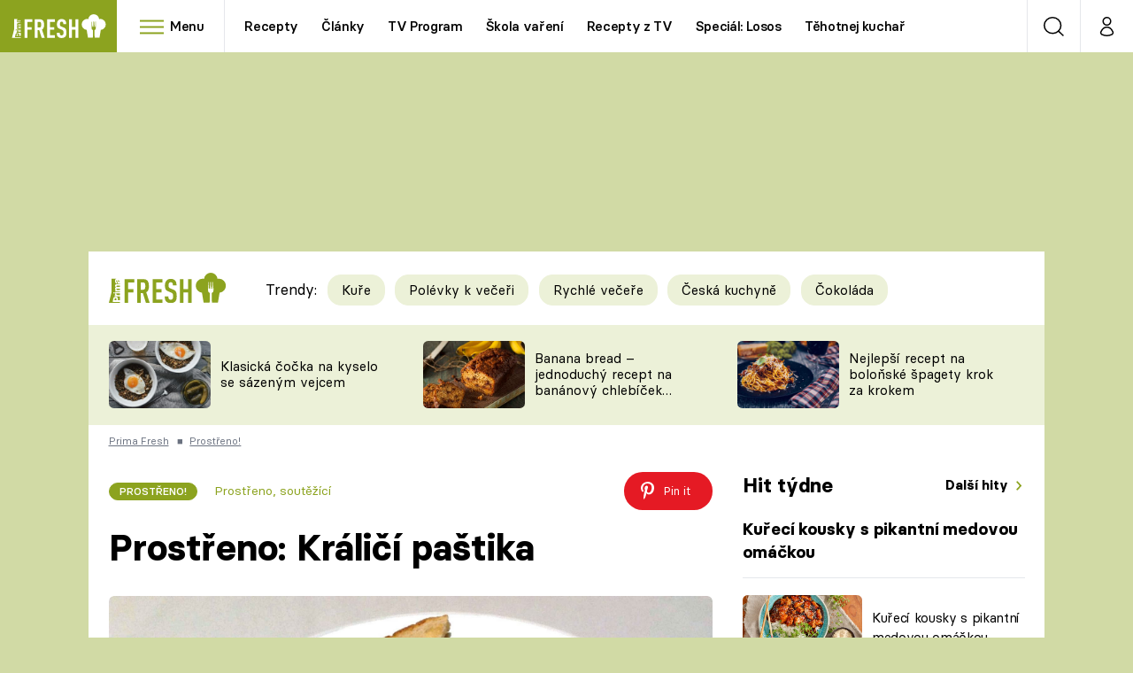

--- FILE ---
content_type: text/html; charset=UTF-8
request_url: https://fresh.iprima.cz/kralici-pastika
body_size: 39132
content:
<!DOCTYPE html>
<html lang="cs">
    <head>
        <meta charset="UTF-8">
        <meta name="viewport" content="width=device-width, initial-scale=1">
        <meta name="author" content="FTV Prima">
        <title>Králičí paštika | Prima Fresh</title>

        <meta name="referrer" content="no-referrer-when-downgrade" id="referrer-policy-meta">

                    <meta name="robots" content="max-image-preview:large">
        
        <meta name="google-site-verification" content="gsiOsmOWfTS9xPMRB4gH-SmA-DH11GYlFG-LDJJyZSg" />

        <link rel="alternate" type="application/rss+xml" title="Prima Fresh RSS Feed" href="/rss" />

                <link rel="preload" as="font" type="font/woff2" href="https://assets.fresh.iprima.cz/fonts/BasierCircle-Regular.woff2" crossorigin="crossorigin">
<link rel="preload" as="font" type="font/woff2" href="https://assets.fresh.iprima.cz/fonts/BasierCircle-Italic.woff2" crossorigin="crossorigin">
<link rel="preload" as="font" type="font/woff2" href="https://assets.fresh.iprima.cz/fonts/BasierCircle-Medium.woff2" crossorigin="crossorigin">
<link rel="preload" as="font" type="font/woff2" href="https://assets.fresh.iprima.cz/fonts/BasierCircle-Bold.woff2" crossorigin="crossorigin">

<link rel="stylesheet preconnect" href="https://assets.fresh.iprima.cz/css/fonts.a8210595.css" crossorigin="anonymous" fetchpriority="high">
                <link rel="stylesheet" href="https://assets.fresh.iprima.cz/css/gallery-bundle-custom.ace64d5e.css" crossorigin="anonymous" media="print" onload="this.media=&quot;all&quot;">
        <link rel="stylesheet" href="https://assets.fresh.iprima.cz/css/gallery-bundle.70ec2b46.css" crossorigin="anonymous" media="print" onload="this.media=&quot;all&quot;">
        <noscript><link rel="stylesheet" href="https://assets.fresh.iprima.cz/css/gallery-bundle-custom.ace64d5e.css"></noscript>
        <noscript><link rel="stylesheet" href="https://assets.fresh.iprima.cz/css/gallery-bundle.70ec2b46.css"></noscript>

                <link rel="stylesheet preconnect" href="https://assets.fresh.iprima.cz/master.91c6cf5f.css" crossorigin="anonymous" fetchpriority="high">

                    <script type="application/ld+json">{"@context":"https:\/\/schema.org","@type":"Recipe","name":"Prost\u0159eno: Kr\u00e1li\u010d\u00ed pa\u0161tika","description":"Prvn\u00edm chodem byla kr\u00e1li\u010d\u00ed pa\u0161tika, kterou v\u011bt\u0161ina ochutnala \u00fapln\u011b poprv\u00e9.","url":"https:\/\/fresh.iprima.cz\/kralici-pastika","datePublished":"2014-02-17T18:40:00+01:00","mainEntityOfPage":"https:\/\/fresh.iprima.cz\/kralici-pastika","dateModified":"2014-02-17T18:40:00+01:00","publisher":{"@context":"https:\/\/schema.org","@type":"NewsMediaOrganization","name":"FTV Prima","url":"https:\/\/fresh.iprima.cz","email":"online@iprima.cz","logo":{"@context":"https:\/\/schema.org","@type":"ImageObject","url":"\/images\/logo-bg.jpg","width":800,"height":424,"caption":"Prima Fresh","creditText":"FTV Prima","copyrightNotice":"FTV Prima","creator":{"@context":"https:\/\/schema.org","@type":"Organization","name":"FTV Prima"},"license":"https:\/\/www.iprima.cz\/vseobecne-podminky","acquireLicensePage":"https:\/\/www.iprima.cz\/vseobecne-podminky"},"sameAs":["https:\/\/www.facebook.com\/PrimaFresh.cz","https:\/\/www.instagram.com\/primafresh\/"],"alternateName":["Prima Fresh","Fresh Prima","Fresh"]},"copyrightYear":"2026","author":{"@context":"https:\/\/schema.org","@type":"Person","name":"Prost\u0159eno, sout\u011b\u017e\u00edc\u00ed","description":null,"url":"https:\/\/fresh.iprima.cz\/prostreno-soutezici-vypis"},"image":{"@context":"https:\/\/schema.org","@type":"ImageObject","url":"https:\/\/cdn.administrace.tv\/2023\/06\/16\/small_169\/99edbed7e5f793f04d7c25aed23014e5.jpg","width":800,"height":450,"caption":"Prost\u0159eno IX (5) \u00dast\u00ed 17.2. 2014 p\u0159edkrm","copyrightNotice":"FTV Prima","creditText":"FTV Prima","creator":{"@context":"https:\/\/schema.org","@type":"Organization","name":"FTV Prima"},"license":"https:\/\/www.iprima.cz\/vseobecne-podminky","acquireLicensePage":"https:\/\/www.iprima.cz\/vseobecne-podminky"},"recipeIngredient":["500 g j\u00e1tra","1 kus stehno","2 kusy cibule","1 d\u00e1vka pep\u0159","250 g m\u00e1slo","250 ml smetana","1 d\u00e1vka v\u00edno","1 \u0161petka pep\u0159"],"keywords":["j\u00e1tra","stehno","cibule","pep\u0159","m\u00e1slo","smetana","v\u00edno","pep\u0159"],"totalTime":"PT0H30M0S","aggregateRating":{"@type":"AggregateRating","ratingValue":4.45000000000000017763568394002504646778106689453125,"ratingCount":46},"recipeCategory":"Prost\u0159eno!"}</script>
                            <script type="application/ld+json">{"@context":"https:\/\/schema.org","@type":"BreadcrumbList","itemListElement":[{"@type":"ListItem","position":1,"name":"Prost\u0159eno!","item":"https:\/\/fresh.iprima.cz\/prostreno-recepty"}]}</script>
        
                    <link rel="canonical" href="https://fresh.iprima.cz/kralici-pastika">
        
        <script>
    window.didomiOnReady = window.didomiOnReady || [];
    window.didomiOnReady.push(function () {
        addGTM(window, document, 'script', 'dataLayer', 'GTM-MPL3TB9');
    });

    /**
     */
    function addGTM(w, d, s, l, i) {
        w[l] = w[l] || [];
        w[l].push({'gtm.start': new Date().getTime(), event: 'gtm.js'});
        var f = d.getElementsByTagName(s)[0],
            j = d.createElement(s),
            dl = l != 'dataLayer' ? '&l=' + l : '';
        j.async = true;
        j.src = 'https://www.googletagmanager.com/gtm.js?id=' + i + dl;
        f.parentNode.insertBefore(j, f);
    }
</script>                    <meta property="fb:app_id" content="473551046858291" />
                <meta property="og:url" content="https://fresh.iprima.cz/kralici-pastika" />
                <meta property="og:type" content="article" />
                <meta property="og:title" content="Králičí paštika" />
        <meta name="twitter:title" content="Králičí paštika" />
                <meta property="og:description" content="Prvním chodem byla králičí paštika, kterou většina ochutnala úplně poprvé." />
        <meta name="twitter:description" content="Prvním chodem byla králičí paštika, kterou většina ochutnala úplně poprvé." />
                <meta property="og:image" content="https://cdn.administrace.tv/2023/06/16/social_networks_overlay_fresh/99edbed7e5f793f04d7c25aed23014e5.jpg" />
        <meta property="og:image:width" content="1200" />
        <meta property="og:image:height" content="625" />
        <meta name="twitter:image" content="https://cdn.administrace.tv/2023/06/16/social_networks_overlay_fresh/99edbed7e5f793f04d7c25aed23014e5.jpg" />
        <meta name="twitter:card" content="summary_large_image" />
    <meta name="twitter:site" content="Prima Fresh" />
    <meta property="og:site_name" content="Prima Fresh" />
            
<script id="prima.sso.script" src="https://user-sso-script.prod.iprima.cz/sso.js" async></script>
<script>
    var ssoInitialized = false;

    function onSSOLoad() {
        ssoInitialized = true;

        // check if user is logged in on initialization
        if (!sso.isUserLoggedIn()) {
            onLogout();
        }

        // user is logged out
        sso.listen('sso.logoutDone', function () {
            onLogout();
            // workaround: refresh disqus module
            if (typeof launchDisqus === 'function') {
                window.launchDisqus(true);
            }
        });

        // user is logged in
        sso.listen('sso.tokenReceived', function () {
            onLogin();
            // workaround: refresh disqus module
            if (typeof launchDisqus === 'function') {
                window.launchDisqus(true);
            }
        });
    }

    function login() {
        sso.login({ ref: 'magazine' });
    }

    function logout() {
        sso.logout();
        onLogout();
    }

    function getUserInfo() {
        return fetch('https://gateway-api.prod.iprima.cz/json-rpc/', {
            method: 'POST',
            headers: {
                'Content-Type': 'application/json'
            },
            body: JSON.stringify({
                jsonrpc: '2.0',
                id: `magazine-${Date.now().toString(36)}`, // similar to uniqid()
                method: 'user.user.info.lite.byAccessToken',
                params: {
                    _accessToken: sso.getAccessToken()
                }
            })
        });
    }

    function onLogin() {
        getUserInfo()
            .then((response) => response.json())
            .then((data) => {
                const userInfo = data['result']['data'];
                const name = userInfo.name || userInfo.email;

                $$('#login-account').find('div.login-item-description').html = escapeHtml(name);
                $$('#login-mobile-user').text(escapeHtml(name));
                // show/hide elements
                $$('#logged-out-submenu').addClass('hidden');
                $$('#logged-in-submenu').removeClass('hidden');
                $$('.only-logged-out').addClass('hidden');
                $$('.only-logged-in').removeClass('hidden');

                setUserIcon(true);
            })
            .catch(() => {
                // we expect token is invalid so refresh it
                sso.ssoToken.refresh();
            });
    }

    function onLogout() {
        $$('#logged-out-submenu').removeClass('hidden');
        $$('#logged-in-submenu').addClass('hidden');
        $$('.only-logged-in').addClass('hidden');
        $$('.only-logged-out').removeClass('hidden');

        setUserIcon(false);
    }

    function setUserIcon(logged) {
        let userIconElement = $$('#user-login-icon');

        /* Remove current icons */
        userIconElement.removeClass('i-user');
        userIconElement.removeClass('i-user-filled');

        /* Set new icon */
        if (logged) {
            userIconElement.addClass('i-user-filled');
        } else {
            userIconElement.addClass('i-user');
        }
    }
</script>
        <script async id="ebx" src="//applets.ebxcdn.com/ebx.js"></script>
                    <script>
                var dataLayer = dataLayer || [];
                dataLayer.push({"event":"page.view","page":{"type":"gallery","version":"1.0","content":{"id":356763,"title":"Prost\u0159eno: Kr\u00e1li\u010d\u00ed pa\u0161tika","kind":"recipe-standard","published":"2014-02-17T18:40:00+01:00","layout":"sph","authors":{"name":["Prost\u0159eno, sout\u011b\u017e\u00edc\u00ed"],"id":[50826]},"categories":{"main":"Prost\u0159eno!","main_id":2719,"list":["Prost\u0159eno!"],"list_id":[2719]}}}});
            </script>
        
        <link rel="apple-touch-icon" sizes="180x180" href="https://assets.fresh.iprima.cz/favicon/apple-touch-icon.png">
<link rel="icon" type="image/png" sizes="32x32" href="https://assets.fresh.iprima.cz/favicon/favicon-32x32.png">
<link rel="icon" type="image/png" sizes="16x16" href="https://assets.fresh.iprima.cz/favicon/favicon-16x16.png">
<link rel="manifest" href="https://assets.fresh.iprima.cz/favicon/site.webmanifest">
<link rel="mask-icon" href="https://assets.fresh.iprima.cz/favicon/safari-pinned-tab.svg" color="#5bbad5">
<link rel="shortcut icon" href="https://assets.fresh.iprima.cz/favicon/favicon.ico">
<meta name="msapplication-TileColor" content="#da532c">
<meta name="msapplication-config" content="https://assets.fresh.iprima.cz/favicon/browserconfig.xml">
<meta name="theme-color" content="#ffffff">
                        <meta name="description" content="Prvním chodem byla králičí paštika, kterou většina ochutnala úplně poprvé.">
        </head>
    <body class="with-gate-ad bg-global-dark-1" data-fallback-image="https://assets.fresh.iprima.cz/images/fallback-image.jpg">
        
<header class="sticky-header fixed md:sticky w-full top-0 z-40">
    <nav class="bg-white clear-after flex text-black tracking-tight border-gray-200">
                <a class="block float-left h-navbar-height bg-blue-light" href="/">
            <img src="https://assets.fresh.iprima.cz/images/logo-prima-fresh.svg" class="w-[145px] ml-4 md:ml-6 mt-2 ml:hidden" alt="Logo Prima Fresh">
            <img src="https://assets.fresh.iprima.cz/images/logo-prima-fresh-with-bg.svg" class="h-full max-w-none hidden ml:inline-block" alt="Logo Prima Fresh">
        </a>

                <div class="block grow ml:grow-0 ml:w-full">
            <ul class="flex justify-end ml:block my-0 mr-0 ml-2 ml:ml-4 p-0 list-none h-navbar-height leading-navbar-height overflow-hidden">
                                <li class="inline-block relative ml:pr-2 ml:pr-3 ml:mr-2 ml:border-r order-2">
                    <a class="navbar-menu-toggle inline-block leading-navbar-height font-medium text-base px-5 ml:px-3 cursor-pointer hover:bg-gray-100">
                        <i class="icon i-burger-menu inline-block text-lg mr-1 relative -bottom-1"></i>
                        <span class="hidden ml:inline-block">Menu</span>
                    </a>
                </li>

                                                                            <li class="navbar-link hidden ml:inline-block ">
                            <a                                href="https://fresh.iprima.cz/recepty#_il=top-menu"
                               class="inline-block leading-navbar-height font-medium text-base relative px-2 xs:px-4 ml:px-2 ml:px-3 hover:bg-gray-100">
                                Recepty
                            </a>
                        </li>
                                            <li class="navbar-link hidden ml:inline-block ">
                            <a                                href="https://fresh.iprima.cz/clanky#_il=top-menu"
                               class="inline-block leading-navbar-height font-medium text-base relative px-2 xs:px-4 ml:px-2 ml:px-3 hover:bg-gray-100">
                                Články
                            </a>
                        </li>
                                            <li class="navbar-link hidden ml:inline-block ">
                            <a target="_blank"                                href="https://www.iprima.cz/tv-program#_il=top-menu"
                               class="inline-block leading-navbar-height font-medium text-base relative px-2 xs:px-4 ml:px-2 ml:px-3 hover:bg-gray-100">
                                TV Program
                            </a>
                        </li>
                                            <li class="navbar-link hidden ml:inline-block ">
                            <a                                href="https://fresh.iprima.cz/skola-vareni-nejoblibenejsi-jidla-pripravte-podle-navodnych-video-receptu#_il=top-menu"
                               class="inline-block leading-navbar-height font-medium text-base relative px-2 xs:px-4 ml:px-2 ml:px-3 hover:bg-gray-100">
                                Škola vaření
                            </a>
                        </li>
                                            <li class="navbar-link hidden ml:inline-block ">
                            <a                                href="https://fresh.iprima.cz/videorecepty#_il=top-menu"
                               class="inline-block leading-navbar-height font-medium text-base relative px-2 xs:px-4 ml:px-2 ml:px-3 hover:bg-gray-100">
                                Recepty z TV
                            </a>
                        </li>
                                            <li class="navbar-link hidden ml:inline-block ">
                            <a                                href="https://fresh.iprima.cz/specialy/losos#_il=top-menu"
                               class="inline-block leading-navbar-height font-medium text-base relative px-2 xs:px-4 ml:px-2 ml:px-3 hover:bg-gray-100">
                                Speciál: Losos
                            </a>
                        </li>
                                            <li class="navbar-link hidden ml:inline-block ">
                            <a                                href="https://fresh.iprima.cz/tehotnej-kuchar-videorecepty-u-kterych-se-pobavite-i-skvele-uvarite#_il=top-menu"
                               class="inline-block leading-navbar-height font-medium text-base relative px-2 xs:px-4 ml:px-2 ml:px-3 hover:bg-gray-100">
                                Těhotnej kuchař
                            </a>
                        </li>
                                            <li class="navbar-link hidden ml:inline-block ">
                            <a target="_blank"                                href="https://www.iprima.cz#_il=top-menu"
                               class="inline-block leading-navbar-height font-medium text-base relative px-2 xs:px-4 ml:px-2 ml:px-3 hover:bg-gray-100">
                                Sledujte prima+
                            </a>
                        </li>
                                                </ul>
        </div>

                <div class="right ml-auto">
            <ul class="navbar-right-icons hidden ml:flex p-0 m-0 list-none h-full">
                                <li class="relative inline-block border-l">
                    <a href="/vyhledat" class="navbar-right-icon-link w-navbar-height h-full flex items-center justify-center hover:bg-gray-100">
                        <i class="icon i-search i-black text-2xl"></i><span class="sr-only">Vyhledávání</span>
                    </a>
                </li>

                                <li class="relative inline-block border-l group user-profile">
                    <a href="#" class="navbar-right-icon-link w-navbar-height h-full flex items-center justify-center">
                        <i id="user-login-icon" class="icon i-user text-2xl filter"></i><span class="sr-only">Můj profil</span>
                    </a>

                                        <div class="navbar-login-popup hidden absolute right-0 p-2 pr-0 -mt-2 z-40 w-72 group-hover:block font-medium text-sm">
        <ul class="logged-in mb-4 hidden" id="logged-in-submenu">
        <li class="navbar-login-popup-item  block relative px-5 border-0 border-b border-global-dark-2 border-opacity-25 border-solid">
    <a href="https://profil.iprima.cz/user?ref=magazine"
       target="_blank"            id="login-account"                   class="flex pb-4 pt-3 flex-wrap h-full text-base font-bold no-underline">
                <div class="w-2/12 flex items-center">
            <i class="icon i-settings text-2xl h-5"></i>
        </div>
        <div class="w-10/12 pl-1">
            
                            <div class="login-item-label text-white font-normal text-lg w-full leading-normal">Nastavení účtu</div>
            
            
                    </div>
            </a>
</li>                                                                <li class="navbar-login-popup-item  block relative px-5 ">
    <a href="javascript:void(0);"
                               onclick="logout(); return false;"       class="flex pb-4 pt-3 flex-wrap h-full text-base font-bold no-underline">
                <div class="w-2/12 flex items-center">
            <i class="icon i-logout text-2xl h-5"></i>
        </div>
        <div class="w-10/12 pl-1">
            
                            <div class="login-item-label text-white font-normal text-lg w-full leading-normal">Odhlásit se</div>
            
            
                    </div>
            </a>
</li>    </ul>

        <ul class="not-logged-in border-t border-gray-200" id="logged-out-submenu">
        <li class="navbar-login-popup-item navbar-login-popup-item--dark block relative px-5 border-0 border-b border-global-dark-2 border-opacity-25 border-solid">
    <a href="javascript:void(0);"
                               onclick="login(); return false;"       class="flex pb-4 pt-3 flex-wrap h-full text-base font-bold no-underline">
        
                            <div class="login-item-label text-white font-normal text-lg w-full leading-normal">Máte již účet?</div>
            
                            <div class="login-item-description submenu-item-description font-normal text-sm w-full">Přihlásit se</div>
            
                </a>
</li>        <li class="navbar-login-popup-item navbar-login-popup-item--dark block relative px-5 ">
    <a href="javascript:void(0);"
                               onclick="sso.register({ ref: &#039;magazine&#039; }); return false;"       class="flex pb-4 pt-3 flex-wrap h-full text-base font-bold no-underline">
        
                            <div class="login-item-label text-white font-normal text-lg w-full leading-normal">Jste tu poprvé?</div>
            
                            <div class="login-item-description submenu-item-description font-normal text-sm w-full">Vytvořte si účet</div>
            
                </a>
</li>    </ul>
</div>
                </li>
            </ul>
        </div>
    </nav>

        <div id="navbar-menu" class="bg-global-dark-1 opacity-0 pointer-events-none transition-opacity duration-200 ease-linear absolute top-navbar-height left-0 z-20 w-full">
                <i class="navbar-menu-toggle icon i-close text-3xl absolute bg-global-dark-1 h-navbar-height ml:bg-transparent right-0 -top-navbar-height ml:top-0 p-5 cursor-pointer"></i>

        <div class="overflow-auto navbar-menu-content flex w-full flex-wrap pb-28 ml:pb-0">
                        <div class="mobile-menu-wrapper">
                                    <div class="trends-molecule w-full items-center justify-center pt-6 ml:pt-2 px-4 sm:px-8 ml:px-0 ml:ml-12 ml:justify-start ml:overflow-hidden ml:h-12">
        <p class="text-white ml:text-black text-base ml:text-lg mr-2 inline-block align-top mt-1">Trendy:</p>

                    <div class="mr-1 sm:mr-2 mb-2 inline-block">
                <a href="https://fresh.iprima.cz/25-nejlepsich-receptu-na-kure">
                    <span class="tag tag-global-light-1 tag-big normal-case font-normal">Kuře</span>
                </a>
            </div>
                    <div class="mr-1 sm:mr-2 mb-2 inline-block">
                <a href="https://fresh.iprima.cz/25-lakavych-receptu-na-huste-polevky-ktere-servirujte-jako-veceri">
                    <span class="tag tag-global-light-1 tag-big normal-case font-normal">Polévky k večeři</span>
                </a>
            </div>
                    <div class="mr-1 sm:mr-2 mb-2 inline-block">
                <a href="https://fresh.iprima.cz/20-super-tipu-na-rychle-vecere-s-pripravou-do-30-minut">
                    <span class="tag tag-global-light-1 tag-big normal-case font-normal">Rychlé večeře</span>
                </a>
            </div>
                    <div class="mr-1 sm:mr-2 mb-2 inline-block">
                <a href="https://fresh.iprima.cz/ceska-kuchyne-1">
                    <span class="tag tag-global-light-1 tag-big normal-case font-normal">Česká kuchyně</span>
                </a>
            </div>
                    <div class="mr-1 sm:mr-2 mb-2 inline-block">
                <a href="https://fresh.iprima.cz/23-neodolatelnych-receptu-z-hrisne-dobre-cokolady">
                    <span class="tag tag-global-light-1 tag-big normal-case font-normal">Čokoláda</span>
                </a>
            </div>
            </div>


                                <div class="search-field pt-4 pb-6 sm:pt-6 px-4 sm:px-8 ml:hidden w-full relative">
                    <form method="get" action="/vyhledat/%25query%25" class="search-form">
                        <input type="text"
                               name="search_query"
                               pattern=".{3,}"
                               required
                               class="navbar-menu-search-input w-full rounded-full bg-white h-14 pl-5 pr-14 outline-none"
                               placeholder="Hledejte pořad nebo téma"
                               tabindex="-1"
                               readonly>
                        <button type="submit" class="absolute right-8 sm:right-12 top-8 ml:top-10"><i class="icon i-search text-2xl sm:mt-2"></i></button>
                    </form>
                </div>

                                <ul class="mobile-main-menu">
                    <li class="opened">
                        <a href="#">
                            <i class="icon i-burger-menu-white text-xs mr-4 mt-2"></i>
                            Témata
                        </a>

                                                    <ul class="mobile-menu-topics">
                                                                    <li>
                                        <a href="https://fresh.iprima.cz/recepty#_il=top-menu" >
                                            Recepty

                                                                                            <i class="icon i-arrow i-right"></i>
                                                                                    </a>

                                                                            </li>
                                                                    <li>
                                        <a href="https://fresh.iprima.cz/clanky#_il=top-menu" >
                                            Články

                                                                                            <i class="icon i-arrow i-right"></i>
                                                                                    </a>

                                                                            </li>
                                                                    <li>
                                        <a href="https://www.iprima.cz/tv-program#_il=top-menu" target="_blank">
                                            TV Program

                                                                                            <i class="icon i-arrow i-right"></i>
                                                                                    </a>

                                                                            </li>
                                                                    <li>
                                        <a href="https://fresh.iprima.cz/skola-vareni-nejoblibenejsi-jidla-pripravte-podle-navodnych-video-receptu#_il=top-menu" >
                                            Škola vaření

                                                                                            <i class="icon i-arrow i-right"></i>
                                                                                    </a>

                                                                            </li>
                                                                    <li>
                                        <a href="https://fresh.iprima.cz/videorecepty#_il=top-menu" >
                                            Recepty z TV

                                                                                            <i class="icon i-arrow i-right"></i>
                                                                                    </a>

                                                                            </li>
                                                                    <li>
                                        <a href="https://fresh.iprima.cz/specialy/losos#_il=top-menu" >
                                            Speciál: Losos

                                                                                            <i class="icon i-arrow i-right"></i>
                                                                                    </a>

                                                                            </li>
                                                                    <li>
                                        <a href="https://fresh.iprima.cz/tehotnej-kuchar-videorecepty-u-kterych-se-pobavite-i-skvele-uvarite#_il=top-menu" >
                                            Těhotnej kuchař

                                                                                            <i class="icon i-arrow i-right"></i>
                                                                                    </a>

                                                                            </li>
                                                                    <li>
                                        <a href="https://www.iprima.cz#_il=top-menu" target="_blank">
                                            Sledujte prima+

                                                                                            <i class="icon i-arrow i-right"></i>
                                                                                    </a>

                                                                            </li>
                                                            </ul>
                                            </li>
                    <li class="only-logged-out">
                        <a href="" onclick="login(); return false;" class="only-logged-out navbar-login-button">
                            <i class="icon i-user i-white"></i>
                            Přihlášení
                        </a>
                    </li>
                    <li class="only-logged-in hidden opened">
                        <a href="#" class="navbar-login-button">
                            <i class="icon i-user-filled i-white"></i>
                            <span id="login-mobile-user"></span>
                        </a>
                        <ul class="mobile-menu-topics user-profile-submenu">
                            <li>
                                <a href="https://profil.iprima.cz/user?ref=magazine" class="text-white" style="padding-top: 0">
                                    Můj profil
                                    <i class="icon i-arrow i-arrow-down i-right"></i>
                                </a>
                            </li>
                            <li>
                                <a href="" onclick="logout(); return false;" class="text-white">
                                    Odhlásit se
                                    <i class="icon i-arrow i-arrow-down i-right"></i>
                                </a>
                            </li>
                        </ul>
                    </li>
                </ul>

                                <div class="navbar-share-icons-molecule flex ml:block items-center text-global text-base">
    <span class="block w-5/12 ml:w-full mb-2 mr-2">Sledujte nás</span>
    <div class="flex justify-end w-7/12 ml:w-full ml:block">
                            <a href="https://www.facebook.com/PrimaFresh.cz" class="pr-2" target="_blank">
                <i class="icon i-facebook-square text-4xl"></i>
            </a>
        
                
                            <a href="https://www.instagram.com/primafresh" class="pr-2" target="_blank">
                <i class="icon i-instagram-square text-4xl"></i>
            </a>
        
                            <a href="https://www.youtube.com/user/FtvPrima" class="pr-2" target="_blank">
                <i class="icon i-youtube-square text-4xl"></i>
            </a>
            </div>
</div>            </div>

                        <div class="burger-menu-wrapper">
                <div class="burger-menu-inner-wrapper">
                                                                        <div class="navbar-menu-box navbar-menu-box-category">
                                <div class="navbar-menu-box-wrapper">
                                                                            <ul class="burger-menu-links">
                                            <li>
                                                <a href="https://fresh.iprima.cz/kolekce" >
                                                    Oblíbené recepty
                                                </a>

                                                                                                    <ul>
                                                                                                                    <li>
                                                                <a href="https://fresh.iprima.cz/specialy/houby" >
                                                                    Houby
                                                                </a>
                                                            </li>
                                                                                                                    <li>
                                                                <a href="https://fresh.iprima.cz/recepty/dyne" >
                                                                    Dýně
                                                                </a>
                                                            </li>
                                                                                                                    <li>
                                                                <a href="https://fresh.iprima.cz/20-super-tipu-na-rychle-vecere-s-pripravou-do-30-minut" >
                                                                    Rychlovky
                                                                </a>
                                                            </li>
                                                                                                            </ul>
                                                                                            </li>
                                        </ul>
                                                                    </div>
                            </div>
                                                                                                <div class="navbar-menu-box navbar-menu-box-category">
                                <div class="navbar-menu-box-wrapper">
                                                                            <ul class="burger-menu-links">
                                            <li>
                                                <a href="https://fresh.iprima.cz/recepty/prilohy" >
                                                    Přílohy
                                                </a>

                                                                                                    <ul>
                                                                                                                    <li>
                                                                <a href="https://fresh.iprima.cz/vyzkousejte-recepty-na-nejlepsi-domaci-hranolky-z-brambor-i-jine-zeleniny" >
                                                                    Hranolky
                                                                </a>
                                                            </li>
                                                                                                                    <li>
                                                                <a href="https://fresh.iprima.cz/vyberte-si-z-velke-sbirky-receptu-na-prilohove-knedliky" >
                                                                    Knedlíky
                                                                </a>
                                                            </li>
                                                                                                                    <li>
                                                                <a href="https://fresh.iprima.cz/24-novych-receptu-na-prilohove-kase-nejen-z-brambor" >
                                                                    Kaše
                                                                </a>
                                                            </li>
                                                                                                            </ul>
                                                                                            </li>
                                        </ul>
                                                                    </div>
                            </div>
                                                                                                <div class="navbar-menu-box navbar-menu-box-category">
                                <div class="navbar-menu-box-wrapper">
                                                                            <ul class="burger-menu-links">
                                            <li>
                                                <a href="https://fresh.iprima.cz/recepty/polevky" >
                                                    Polévky
                                                </a>

                                                                                                    <ul>
                                                                                                                    <li>
                                                                <a href="https://fresh.iprima.cz/nejlepsi-recepty-na-oblibene-ceske-moravske-tradicni-polevky" >
                                                                    Česká klasika
                                                                </a>
                                                            </li>
                                                                                                                    <li>
                                                                <a href="https://fresh.iprima.cz/17-receptu-na-horke-hrejive-vyvary" >
                                                                    Silné vývary
                                                                </a>
                                                            </li>
                                                                                                                    <li>
                                                                <a href="https://fresh.iprima.cz/20-receptu-pro-milovniky-kremovych-polevek" >
                                                                    Krémové
                                                                </a>
                                                            </li>
                                                                                                            </ul>
                                                                                            </li>
                                        </ul>
                                                                    </div>
                            </div>
                                                                                                <div class="navbar-menu-box navbar-menu-box-category">
                                <div class="navbar-menu-box-wrapper">
                                                                            <ul class="burger-menu-links">
                                            <li>
                                                <a href="https://fresh.iprima.cz/recepty/salaty" >
                                                    Saláty
                                                </a>

                                                                                                    <ul>
                                                                                                                    <li>
                                                                <a href="https://fresh.iprima.cz/recepty/testoviny" >
                                                                    Těstoviny
                                                                </a>
                                                            </li>
                                                                                                                    <li>
                                                                <a href="https://fresh.iprima.cz/recepty/sladke" >
                                                                    Sladké
                                                                </a>
                                                            </li>
                                                                                                                    <li>
                                                                <a href="https://fresh.iprima.cz/20-receptu-na-napadite-rychle-bezmase-vecere-na-kterych-si-pochutnate" >
                                                                    Bezmasá jídla
                                                                </a>
                                                            </li>
                                                                                                            </ul>
                                                                                            </li>
                                        </ul>
                                                                    </div>
                            </div>
                                                                                                <div class="navbar-menu-box navbar-menu-box-category">
                                <div class="navbar-menu-box-wrapper">
                                                                            <ul class="burger-menu-links">
                                            <li>
                                                <a href="https://fresh.iprima.cz/kuchari" >
                                                    Populární kuchaři
                                                </a>

                                                                                                    <ul>
                                                                                                                    <li>
                                                                <a href="https://fresh.iprima.cz/kuchari/zdenek-pohlreich" >
                                                                    Zdeněk Pohlreich
                                                                </a>
                                                            </li>
                                                                                                                    <li>
                                                                <a href="https://fresh.iprima.cz/kuchari/jaroslav-sapik" >
                                                                    Jaroslav Sapík
                                                                </a>
                                                            </li>
                                                                                                                    <li>
                                                                <a href="https://fresh.iprima.cz/vyber-nejlepsich-domacich-receptu-karoliny-kamberske" >
                                                                    Karolína Kamberská
                                                                </a>
                                                            </li>
                                                                                                            </ul>
                                                                                            </li>
                                        </ul>
                                                                    </div>
                            </div>
                                                                                                <div class="navbar-menu-box navbar-menu-box-category">
                                <div class="navbar-menu-box-wrapper">
                                                                            <ul class="burger-menu-links">
                                            <li>
                                                <a href="https://fresh.iprima.cz/videorecepty" >
                                                    Videorecepty
                                                </a>

                                                                                                    <ul>
                                                                                                                    <li>
                                                                <a href="https://fresh.iprima.cz/videorecepty/ted-vari-sef" >
                                                                    Teď vaří šéf!
                                                                </a>
                                                            </li>
                                                                                                                    <li>
                                                                <a href="https://fresh.iprima.cz/videorecepty/cesko-na-taliri" >
                                                                    Česko na talíři
                                                                </a>
                                                            </li>
                                                                                                                    <li>
                                                                <a href="https://fresh.iprima.cz/videorecepty/karolina-domaci-kucharka" >
                                                                    Karolína, domácí kuchařka
                                                                </a>
                                                            </li>
                                                                                                            </ul>
                                                                                            </li>
                                        </ul>
                                                                    </div>
                            </div>
                                                                                                <div class="navbar-menu-box navbar-menu-box-category">
                                <div class="navbar-menu-box-wrapper">
                                                                            <ul class="burger-menu-links">
                                            <li>
                                                <a href="https://fresh.iprima.cz/jak-na-to" >
                                                    Tipy a triky
                                                </a>

                                                                                                    <ul>
                                                                                                                    <li>
                                                                <a href="https://fresh.iprima.cz/clanky/kam-za-jidlem" >
                                                                    Kam za jídlem
                                                                </a>
                                                            </li>
                                                                                                                    <li>
                                                                <a href="https://fresh.iprima.cz/magazin/clanky-ze-sveta-vareni/jak-na-to-tipy-a-triky-v-kuchyni/25-kucharskych-vychytavek-ktere-vam-usnadni-zivot" >
                                                                    Vychytávky
                                                                </a>
                                                            </li>
                                                                                                                    <li>
                                                                <a href="https://fresh.iprima.cz/clanky/na-nakupech" >
                                                                    Na nákupech
                                                                </a>
                                                            </li>
                                                                                                            </ul>
                                                                                            </li>
                                        </ul>
                                                                    </div>
                            </div>
                                                                                                <div class="navbar-menu-box navbar-menu-box-category">
                                <div class="navbar-menu-box-wrapper">
                                                                            <ul class="burger-menu-links">
                                            <li>
                                                <a href="https://fresh.iprima.cz/novinky" >
                                                    Novinky
                                                </a>

                                                                                                    <ul>
                                                                                                                    <li>
                                                                <a href="https://fresh.iprima.cz/clanky/blog" >
                                                                    Blog šéfredaktorky
                                                                </a>
                                                            </li>
                                                                                                                    <li>
                                                                <a href="https://fresh.iprima.cz/soutez-fresh" >
                                                                    Soutěž Fresh
                                                                </a>
                                                            </li>
                                                                                                                    <li>
                                                                <a href="https://fresh.iprima.cz/casopis" >
                                                                    Časopis
                                                                </a>
                                                            </li>
                                                                                                            </ul>
                                                                                            </li>
                                        </ul>
                                                                    </div>
                            </div>
                                                            </div>

                                <div class="navbar-menu-box navbar-menu-box-links">
                                            <ul class="burger-menu-links mb-10">
                                                            <li>
                                    <a href="https://www.iprima.cz" target="_blank">
                                        Prima+
                                    </a>
                                </li>
                                                            <li>
                                    <a href="https://cnn.iprima.cz" target="_blank">
                                        CNN Prima NEWS
                                    </a>
                                </li>
                                                            <li>
                                    <a href="https://zoom.iprima.cz" target="_blank">
                                        Prima ZOOM
                                    </a>
                                </li>
                                                            <li>
                                    <a href="https://living.iprima.cz" target="_blank">
                                        Prima LIVING
                                    </a>
                                </li>
                                                            <li>
                                    <a href="https://zeny.iprima.cz" >
                                        Prima Ženy
                                    </a>
                                </li>
                                                            <li>
                                    <a href="https://lajk.iprima.cz" target="_blank">
                                        Prima LAJK
                                    </a>
                                </li>
                                                    </ul>
                    
                                        <div class="navbar-share-icons-molecule flex ml:block items-center text-global text-base">
    <span class="block w-5/12 ml:w-full mb-2 mr-2">Sledujte nás</span>
    <div class="flex justify-end w-7/12 ml:w-full ml:block">
                            <a href="https://www.facebook.com/PrimaFresh.cz" class="pr-2" target="_blank">
                <i class="icon i-facebook-square text-4xl"></i>
            </a>
        
                
                            <a href="https://www.instagram.com/primafresh" class="pr-2" target="_blank">
                <i class="icon i-instagram-square text-4xl"></i>
            </a>
        
                            <a href="https://www.youtube.com/user/FtvPrima" class="pr-2" target="_blank">
                <i class="icon i-youtube-square text-4xl"></i>
            </a>
            </div>
</div>                </div>
            </div>
        </div>
    </div>
</header>


                                <div class="header-mone-wrapper static lg:relative">
                <div class="mone_box leader_mobile_rectangle_box">
                    <div class="mone_header hide"></div>
                    <div class="sas_mone" data-d-area="leaderboard-1" data-m-area="mobilerectangle-1" id="sas_13290"></div>
                </div>
            </div>
        
            <div class="container main-container">
        <div class="article-detail wrapper-with-sticky-ad bg-white clear-after calculate-sidebar-content">
            <header class="subheader-molecule bg-white hidden ml:flex px-6 py-5 items-center">
    <a href="/" class="pt-2">
        <img src="https://assets.fresh.iprima.cz/images/logo-prima-fresh.svg" alt="Prima Fresh logo" class="-mt-2 mr-6">
    </a>
        <div class="trends-molecule w-full items-center justify-center pt-6 ml:pt-2 px-4 sm:px-8 ml:px-0 ml:ml-12 ml:justify-start ml:overflow-hidden ml:h-12">
        <p class="text-white ml:text-black text-base ml:text-lg mr-2 inline-block align-top mt-1">Trendy:</p>

                    <div class="mr-1 sm:mr-2 mb-2 inline-block">
                <a href="https://fresh.iprima.cz/25-nejlepsich-receptu-na-kure">
                    <span class="tag tag-global-light-1 tag-big normal-case font-normal">Kuře</span>
                </a>
            </div>
                    <div class="mr-1 sm:mr-2 mb-2 inline-block">
                <a href="https://fresh.iprima.cz/25-lakavych-receptu-na-huste-polevky-ktere-servirujte-jako-veceri">
                    <span class="tag tag-global-light-1 tag-big normal-case font-normal">Polévky k večeři</span>
                </a>
            </div>
                    <div class="mr-1 sm:mr-2 mb-2 inline-block">
                <a href="https://fresh.iprima.cz/20-super-tipu-na-rychle-vecere-s-pripravou-do-30-minut">
                    <span class="tag tag-global-light-1 tag-big normal-case font-normal">Rychlé večeře</span>
                </a>
            </div>
                    <div class="mr-1 sm:mr-2 mb-2 inline-block">
                <a href="https://fresh.iprima.cz/ceska-kuchyne-1">
                    <span class="tag tag-global-light-1 tag-big normal-case font-normal">Česká kuchyně</span>
                </a>
            </div>
                    <div class="mr-1 sm:mr-2 mb-2 inline-block">
                <a href="https://fresh.iprima.cz/23-neodolatelnych-receptu-z-hrisne-dobre-cokolady">
                    <span class="tag tag-global-light-1 tag-big normal-case font-normal">Čokoláda</span>
                </a>
            </div>
            </div>

</header>

                <section class="top-articles-molecule flex flex-wrap py-5 pr-4 pl-8 sm:px-0 overflow-hidden hidden md:block">
        <div class="swiper basic-swiper swiper-full-width swiper-flex flex" data-nav="blue-light" data-swiper-config="topArticlesConfig" data-swiper-breakpoints="desktop">
            <div class="swiper-wrapper">
                                    <article class="swiper-slide flex-col sm:flex-row flex-wrap items-center">
                        <a href="https://fresh.iprima.cz/cocka/cocka-nakyselo" class="w-full sm:w-4/12 aspect-169">
                            <picture>
                                <img src="https://cdn.administrace.tv/2022/08/07/mini_169/3bbed9d611d7315916cfd1aa488f43be.jpg"
                                     fetchpriority="low"
                                     alt="Klasická čočka na kyselo se sázeným vejcem"
                                     width="350"
                                     height="197"
                                     class="w-full object-cover rounded-md mb-3 sm:mb-0 hover:opacity-90 keep-image-ratio">
                            </picture>
                        </a>
                        <p class="sm:w-8/12 sm:pl-3 sm:pr-3 md:pr-6 lg:pr-10 text-xs sm:text-sm my-0 text-black leading-snug line-clamp-3">
                            <a href="https://fresh.iprima.cz/cocka/cocka-nakyselo" class="hover:underline">
                                Klasická čočka na kyselo se sázeným vejcem
                            </a>
                        </p>
                    </article>
                                    <article class="swiper-slide flex-col sm:flex-row flex-wrap items-center">
                        <a href="https://fresh.iprima.cz/recepty/banana-bread-jednoduchy-recept-na-bananovy-chlebicek-s-orechy-a-cokoladou" class="w-full sm:w-4/12 aspect-169">
                            <picture>
                                <img src="https://cdn.administrace.tv/2022/08/07/mini_169/f16590121d44ae023a433c846f9a723b.jpg"
                                     fetchpriority="low"
                                     alt="Banana bread – jednoduchý recept na banánový chlebíček s ořechy a čokoládou"
                                     width="350"
                                     height="197"
                                     class="w-full object-cover rounded-md mb-3 sm:mb-0 hover:opacity-90 keep-image-ratio">
                            </picture>
                        </a>
                        <p class="sm:w-8/12 sm:pl-3 sm:pr-3 md:pr-6 lg:pr-10 text-xs sm:text-sm my-0 text-black leading-snug line-clamp-3">
                            <a href="https://fresh.iprima.cz/recepty/banana-bread-jednoduchy-recept-na-bananovy-chlebicek-s-orechy-a-cokoladou" class="hover:underline">
                                Banana bread – jednoduchý recept na banánový chlebíček s ořechy a čokoládou
                            </a>
                        </p>
                    </article>
                                    <article class="swiper-slide flex-col sm:flex-row flex-wrap items-center">
                        <a href="https://fresh.iprima.cz/recepty/nejlepsi-recept-na-bolonske-spagety-krok-za-krokem" class="w-full sm:w-4/12 aspect-169">
                            <picture>
                                <img src="https://cdn.administrace.tv/2022/08/07/mini_169/d1d115342b5bd4518bc8288ed3f16fb3.jpg"
                                     fetchpriority="low"
                                     alt="Nejlepší recept na boloňské špagety krok za krokem"
                                     width="350"
                                     height="197"
                                     class="w-full object-cover rounded-md mb-3 sm:mb-0 hover:opacity-90 keep-image-ratio">
                            </picture>
                        </a>
                        <p class="sm:w-8/12 sm:pl-3 sm:pr-3 md:pr-6 lg:pr-10 text-xs sm:text-sm my-0 text-black leading-snug line-clamp-3">
                            <a href="https://fresh.iprima.cz/recepty/nejlepsi-recept-na-bolonske-spagety-krok-za-krokem" class="hover:underline">
                                Nejlepší recept na boloňské špagety krok za krokem
                            </a>
                        </p>
                    </article>
                                    <article class="swiper-slide flex-col sm:flex-row flex-wrap items-center">
                        <a href="https://fresh.iprima.cz/recepty/sekana-jako-od-babicky" class="w-full sm:w-4/12 aspect-169">
                            <picture>
                                <img src="https://cdn.administrace.tv/2022/08/06/mini_169/b3f5a6664be25da2fa64fa5e0b076f50.jpg"
                                     fetchpriority="low"
                                     alt="Sekaná jako od babičky"
                                     width="350"
                                     height="197"
                                     class="w-full object-cover rounded-md mb-3 sm:mb-0 hover:opacity-90 keep-image-ratio">
                            </picture>
                        </a>
                        <p class="sm:w-8/12 sm:pl-3 sm:pr-3 md:pr-6 lg:pr-10 text-xs sm:text-sm my-0 text-black leading-snug line-clamp-3">
                            <a href="https://fresh.iprima.cz/recepty/sekana-jako-od-babicky" class="hover:underline">
                                Sekaná jako od babičky
                            </a>
                        </p>
                    </article>
                                    <article class="swiper-slide flex-col sm:flex-row flex-wrap items-center">
                        <a href="https://fresh.iprima.cz/recepty/klasicka-maslova-vanocka" class="w-full sm:w-4/12 aspect-169">
                            <picture>
                                <img src="https://cdn.administrace.tv/2022/08/06/mini_169/df06857e1d3512154de677ba871511b0.jpg"
                                     fetchpriority="low"
                                     alt="Kynutá máslová vánočka s mandlemi"
                                     width="350"
                                     height="197"
                                     class="w-full object-cover rounded-md mb-3 sm:mb-0 hover:opacity-90 keep-image-ratio">
                            </picture>
                        </a>
                        <p class="sm:w-8/12 sm:pl-3 sm:pr-3 md:pr-6 lg:pr-10 text-xs sm:text-sm my-0 text-black leading-snug line-clamp-3">
                            <a href="https://fresh.iprima.cz/recepty/klasicka-maslova-vanocka" class="hover:underline">
                                Kynutá máslová vánočka s mandlemi
                            </a>
                        </p>
                    </article>
                                    <article class="swiper-slide flex-col sm:flex-row flex-wrap items-center">
                        <a href="https://fresh.iprima.cz/recepty/poctiva-cesnekova-pomazanka-se-salotkou" class="w-full sm:w-4/12 aspect-169">
                            <picture>
                                <img src="https://cdn.administrace.tv/2022/08/07/mini_169/5fefdd0555a9bbe1fc37e5a2f8258f83.jpg"
                                     fetchpriority="low"
                                     alt="Poctivá česneková pomazánka se sýrem"
                                     width="350"
                                     height="197"
                                     class="w-full object-cover rounded-md mb-3 sm:mb-0 hover:opacity-90 keep-image-ratio">
                            </picture>
                        </a>
                        <p class="sm:w-8/12 sm:pl-3 sm:pr-3 md:pr-6 lg:pr-10 text-xs sm:text-sm my-0 text-black leading-snug line-clamp-3">
                            <a href="https://fresh.iprima.cz/recepty/poctiva-cesnekova-pomazanka-se-salotkou" class="hover:underline">
                                Poctivá česneková pomazánka se sýrem
                            </a>
                        </p>
                    </article>
                            </div>
        </div>
    </section>


                            <div class="atom-breadcrumbs pt-3 pb-0 px-4 sm:px-6 my-0 flex flex-wrap">
                                                <a href="/" class="underline text-gray-500 inline-flex hover:no-underline shrink-0">
                    <span class="text-xs font-normal leading-4 mr-2.5 mb-1">Prima Fresh</span>
                </a>
                <span class="text-gray-500 text-xs mr-2 mb-1 scale-65">■</span>
            
                                        <a href="https://fresh.iprima.cz/prostreno-recepty" class="underline text-gray-500 inline-flex hover:no-underline shrink-0">
                    <span class="text-xs font-normal leading-4 mr-2.5 mb-1">Prostřeno!</span>
                </a>
            
            </div>

            <div class="main-content-wrapper relative flex flex-col flex-wrap">

                                <div class="left-side order-1 pt-4 md:pt-6">
                    <div class="flex flex-row items-center">
                        <div class="w-full sm:flex sm:items-center">
                                                        <div class="mr-4 sm:mr-5">
                                                                        <a href="https://fresh.iprima.cz/prostreno-recepty" class="inline-flex">
        <span class="tag tag-global tag-small">Prostřeno!</span>
    </a>
                                                            </div>

                                                                                        <div class="w-full text-global">
                                                                                                                        <a href="https://fresh.iprima.cz/prostreno-soutezici-vypis" class="inline-block text-global mr-auto">Prostřeno, soutěžící</a>
                                                                                                                                                    </div>
                                                    </div>

                                                <div class="w-36 text-right">
                                <script type="text/javascript" defer src="//assets.pinterest.com/js/pinit.js"></script>

<a href="https://www.pinterest.com/pin/create/button/"
   data-pin-do="buttonBookmark"
   data-pin-custom="true"
   class="button rounded-full text-white bg-pinterest-red px-5 py-2 border-none cursor-pointer hover:opacity-80"
   style="min-width: 100px">
    <i class="icon i-pinterest-white text-3xl mr-3"></i>
    <span class="font-normal normal-case">Pin it</span>
</a>                        </div>
                    </div>
                </div>

                                <aside class="hidden md:flex md:flex-col right-side order-9 py-4 md:pt-6" data-video-sticky-wrapper>
                                        <div class="always-keep-in-sidebar" data-side-block>
                        <div class="videos-aside-organism">
    <div class="flex mb-2">
        <p class="w-full font-bold text-2xl">Hit týdne</p>

        <a href="https://fresh.iprima.cz/novinky" class="link-with-arrow w-full text-right text-base font-bold leading-loose self-end hover:underline">
            Další hity
        </a>
    </div>

    <div class="aside-articles article-no-tag">
                    <div class="main-video sidebar-video hide-scrollbar">
                    
                <div class="video-wrapper-for-sticky relative w-full">

                        
                        <div id="pp-container-1715279912"
                 class="video-js theoplayer-skin pp-container play-video w-full h-auto aspect-video z-10"
                 data-player-uid="1715279912"></div>

                                </div>
        <script>
                                        
            // Player initialization
            window.addEventListener('sidebar-video-play', function() {
                pp.onReady(() => {
                    initPlayerLauncher(1715279912, 'p1542367,p1437636,p1095417,p1036272', true);
                });
            });
        </script>

                
                
    
                <p class="main-video-title" >
                    Kuřecí kousky s pikantní medovou omáčkou
                </p>
            </div>
        
                    <div class="article-small">
                                    <article class="content-aside-molecule flex flex-auto sm:flex-1 flex-row w-full md:flex-wrap ml:flex-nowrap">
    <div class="block relative article-horizontal-image-wrapper h-20 w-36 md:w-full ml:w-36 mr-3 md:mr-0 ml:mr-3 pb-2.5 flex-shrink-0 overflow-hidden rounded mb-5">
                <a href="https://fresh.iprima.cz/videa/kureci-kousky-s-pikantni-medovou-omackou" class="hover-zoom-img">
            <img loading="lazy"
                 src="https://assets.fresh.iprima.cz/images/fallback-image.jpg"
                 srcset="https://d31b9s05ygj54s.cloudfront.net/prima-plus/image/bonus-e565c7fd-0a28-489e-865e-a0931718f089-16x9-1716493012.jpg/t_16x9_large_500_281 1x, https://d31b9s05ygj54s.cloudfront.net/prima-plus/image/bonus-e565c7fd-0a28-489e-865e-a0931718f089-16x9-1716493012.jpg/t_16x9_medium_1366_768 2x"
                 alt="Kuřecí kousky s pikantní medovou omáčkou"
                 class="w-full h-full object-cover">
        </a>
    </div>

        <div class="smaller-article-heading tracking-tight">
        <a href="https://fresh.iprima.cz/videa/kureci-kousky-s-pikantni-medovou-omackou" class="video-title hover:underline block">
            Kuřecí kousky s pikantní medovou omáčkou
        </a>
    </div>
</article>                                    <article class="content-aside-molecule flex flex-auto sm:flex-1 flex-row w-full md:flex-wrap ml:flex-nowrap">
    <div class="block relative article-horizontal-image-wrapper h-20 w-36 md:w-full ml:w-36 mr-3 md:mr-0 ml:mr-3 pb-2.5 flex-shrink-0 overflow-hidden rounded mb-5">
                <a href="https://fresh.iprima.cz/videa/hermelinova-pomazanka-se-sunkou-a-vejci" class="hover-zoom-img">
            <img loading="lazy"
                 src="https://assets.fresh.iprima.cz/images/fallback-image.jpg"
                 srcset="https://d31b9s05ygj54s.cloudfront.net/prima-plus/image/bonus-f3bb71e2-29d1-41c7-98d1-3ea21b040f30-16x9-1722958448.jpg/t_16x9_large_500_281 1x, https://d31b9s05ygj54s.cloudfront.net/prima-plus/image/bonus-f3bb71e2-29d1-41c7-98d1-3ea21b040f30-16x9-1722958448.jpg/t_16x9_medium_1366_768 2x"
                 alt="Hermelínová pomazánka se šunkou a vejci"
                 class="w-full h-full object-cover">
        </a>
    </div>

        <div class="smaller-article-heading tracking-tight">
        <a href="https://fresh.iprima.cz/videa/hermelinova-pomazanka-se-sunkou-a-vejci" class="video-title hover:underline block">
            Hermelínová pomazánka se šunkou a vejci
        </a>
    </div>
</article>                                    <article class="content-aside-molecule flex flex-auto sm:flex-1 flex-row w-full md:flex-wrap ml:flex-nowrap">
    <div class="block relative article-horizontal-image-wrapper h-20 w-36 md:w-full ml:w-36 mr-3 md:mr-0 ml:mr-3 pb-2.5 flex-shrink-0 overflow-hidden rounded mb-5">
                <a href="https://fresh.iprima.cz/videa/poctiva-zelnacka-s-klobasou" class="hover-zoom-img">
            <img loading="lazy"
                 src="https://assets.fresh.iprima.cz/images/fallback-image.jpg"
                 srcset="https://d31b9s05ygj54s.cloudfront.net/prima-plus/image/video-5aee24c4-ea03-452a-b566-d076f79a160d-16x9-1705591238.jpg/t_16x9_large_500_281 1x, https://d31b9s05ygj54s.cloudfront.net/prima-plus/image/video-5aee24c4-ea03-452a-b566-d076f79a160d-16x9-1705591238.jpg/t_16x9_medium_1366_768 2x"
                 alt="Poctivá zelňačka s klobásou"
                 class="w-full h-full object-cover">
        </a>
    </div>

        <div class="smaller-article-heading tracking-tight">
        <a href="https://fresh.iprima.cz/videa/poctiva-zelnacka-s-klobasou" class="video-title hover:underline block">
            Poctivá zelňačka s klobásou
        </a>
    </div>
</article>                                    <article class="content-aside-molecule flex flex-auto sm:flex-1 flex-row w-full md:flex-wrap ml:flex-nowrap">
    <div class="block relative article-horizontal-image-wrapper h-20 w-36 md:w-full ml:w-36 mr-3 md:mr-0 ml:mr-3 pb-2.5 flex-shrink-0 overflow-hidden rounded mb-5">
                <a href="https://fresh.iprima.cz/videa/aperol-spritz" class="hover-zoom-img">
            <img loading="lazy"
                 src="https://assets.fresh.iprima.cz/images/fallback-image.jpg"
                 srcset="https://d31b9s05ygj54s.cloudfront.net/prima-plus/image/bonus-028e87e0-9b38-4511-9435-22a119d98cf8-16x9-1722958443.jpg/t_16x9_large_500_281 1x, https://d31b9s05ygj54s.cloudfront.net/prima-plus/image/bonus-028e87e0-9b38-4511-9435-22a119d98cf8-16x9-1722958443.jpg/t_16x9_medium_1366_768 2x"
                 alt="Aperol Spritz"
                 class="w-full h-full object-cover">
        </a>
    </div>

        <div class="smaller-article-heading tracking-tight">
        <a href="https://fresh.iprima.cz/videa/aperol-spritz" class="video-title hover:underline block">
            Aperol Spritz
        </a>
    </div>
</article>                            </div>
            </div>
    <script>
        window.addEventListener('DOMContentLoaded', function() {
            // Autoplay sidebar video on desktop
            if (Grid.isOrLarger("md")) {
                setTimeout(() => {
                    window.dispatchEvent(new Event("sidebar-video-play"));
                }, 3000);
            }
        });
    </script>
</div>

                    </div>

                                        <div class="ad-right-side ad-sticky" id="sidebar-ad" data-side-block="ad">
                        <div class="mone_box halfpage_mobile_rectangle_box">
                            <div class="mone_header hide"></div>
                            <div class="sas_mone" data-d-area="halfpagead-1" data-m-area="mobilerectangle-3" id="sas_546714"></div>
                        </div>
                    </div>

                    <div id="sidebar-section-2" class="hidden">
                                                <div class="popular-articles md:mb-8" data-side-block>
                                <div class="text-black px-0 justify-start mt-6 mb-3 text-2xl font-bold uppercase">Populární</div>
    <div class="w-full gap-2 flex flex-col flex-wrap" id="fresh-best-of">
                    <article class="content-aside-molecule flex flex-auto sm:flex-1 flex-row w-full md:flex-wrap ml:flex-nowrap gtm-item"
         data-id="fresh-176688"
         data-title="Řízky obalené naruby zapečené s cibulí "
         data-method="editor"
         data-index="1/5"         data-strip="fresh-best-of"         data-strip-location="2/3">
    <div class="block relative article-horizontal-image-wrapper h-20 w-36 md:w-full ml:w-36 mr-4 md:mr-0 ml:mr-4 pb-2.5 flex-shrink-0 overflow-hidden rounded mb-5">
                <a href="https://fresh.iprima.cz/recepty/rizky-naruby-zapecene-s-cibuli"
           onclick="gtmEventClick(this)"                      class="hover-zoom-img rounded w-full h-full aspect-11">
            <img loading="lazy"
                 src="https://assets.fresh.iprima.cz/images/fallback-image.jpg"
                 srcset="https://cdn.administrace.tv/2022/08/06/mini_169/454134b9a0bcf637697a124969fa9bbb.jpg 1x, https://cdn.administrace.tv/2022/08/06/small_169/454134b9a0bcf637697a124969fa9bbb.jpg 2x"
                 alt="Řízky obalené naruby zapečené s cibulí "
                 width="350"
                 height="350"
                 class="w-full h-full object-cover keep-image-ratio">
        </a>
    </div>

        <div class="smaller-article-heading tracking-tight">
        <a href="https://fresh.iprima.cz/recepty/rizky-naruby-zapecene-s-cibuli"
           onclick="gtmEventClick(this)"           class="hover:underline block line-clamp line-clamp-4"
           >
                        Řízky obalené naruby zapečené s cibulí 

                                </a>
            <div class="star-review-molecule">
        <div class="star-review-molecule stars-rating-wrapper">
                        <i class="icon i-star-gray text-xs"></i>
            <i class="icon i-star-gray text-xs"></i>
            <i class="icon i-star-gray text-xs"></i>
            <i class="icon i-star-gray text-xs"></i>
            <i class="icon i-star-gray text-xs"></i>

                        <div class="stars-actual-rating-wrapper" style="width: 91%">
                <i class="icon i-star-gold text-xs"></i>
                <i class="icon i-star-gold text-xs"></i>
                <i class="icon i-star-gold text-xs"></i>
                <i class="icon i-star-gold text-xs"></i>
                <i class="icon i-star-gold text-xs"></i>
            </div>
        </div>
            </div>
    </div>
</article>                    <article class="content-aside-molecule flex flex-auto sm:flex-1 flex-row w-full md:flex-wrap ml:flex-nowrap gtm-item"
         data-id="fresh-346281"
         data-title="Pomerančové řezy s perníkovým korpusem a tvarohovou náplní "
         data-method="editor"
         data-index="2/5"         data-strip="fresh-best-of"         data-strip-location="2/3">
    <div class="block relative article-horizontal-image-wrapper h-20 w-36 md:w-full ml:w-36 mr-4 md:mr-0 ml:mr-4 pb-2.5 flex-shrink-0 overflow-hidden rounded mb-5">
                <a href="https://fresh.iprima.cz/pomerancove-rezy-s-pernikovym-korpusem-a-tvarohovou-naplni-346281"
           onclick="gtmEventClick(this)"                      class="hover-zoom-img rounded w-full h-full aspect-11">
            <img loading="lazy"
                 src="https://assets.fresh.iprima.cz/images/fallback-image.jpg"
                 srcset="https://cdn.administrace.tv/2023/05/09/mini_169/a8655ec54bbbd227777e99fd570150e7.jpg 1x, https://cdn.administrace.tv/2023/05/09/small_169/a8655ec54bbbd227777e99fd570150e7.jpg 2x"
                 alt="Pomerančové řezy s perníkovým korpusem a tvarohovou náplní "
                 width="350"
                 height="350"
                 class="w-full h-full object-cover keep-image-ratio">
        </a>
    </div>

        <div class="smaller-article-heading tracking-tight">
        <a href="https://fresh.iprima.cz/pomerancove-rezy-s-pernikovym-korpusem-a-tvarohovou-naplni-346281"
           onclick="gtmEventClick(this)"           class="hover:underline block line-clamp line-clamp-4"
           >
                        Pomerančové řezy s perníkovým korpusem a tvarohovou náplní 

                                </a>
            <div class="star-review-molecule">
        <div class="star-review-molecule stars-rating-wrapper">
                        <i class="icon i-star-gray text-xs"></i>
            <i class="icon i-star-gray text-xs"></i>
            <i class="icon i-star-gray text-xs"></i>
            <i class="icon i-star-gray text-xs"></i>
            <i class="icon i-star-gray text-xs"></i>

                        <div class="stars-actual-rating-wrapper" style="width: 86%">
                <i class="icon i-star-gold text-xs"></i>
                <i class="icon i-star-gold text-xs"></i>
                <i class="icon i-star-gold text-xs"></i>
                <i class="icon i-star-gold text-xs"></i>
                <i class="icon i-star-gold text-xs"></i>
            </div>
        </div>
            </div>
    </div>
</article>                    <article class="content-aside-molecule flex flex-auto sm:flex-1 flex-row w-full md:flex-wrap ml:flex-nowrap gtm-item"
         data-id="fresh-206644"
         data-title="Trenčanské párky s fazolí – vylepšený domácí recept na trampskou klasiku"
         data-method="editor"
         data-index="3/5"         data-strip="fresh-best-of"         data-strip-location="2/3">
    <div class="block relative article-horizontal-image-wrapper h-20 w-36 md:w-full ml:w-36 mr-4 md:mr-0 ml:mr-4 pb-2.5 flex-shrink-0 overflow-hidden rounded mb-5">
                <a href="https://fresh.iprima.cz/trencanske-parky-s-fazoli-vylepseny-domaci-recept-na-trampskou-klasiku-206644"
           onclick="gtmEventClick(this)"                      class="hover-zoom-img rounded w-full h-full aspect-11">
            <img loading="lazy"
                 src="https://assets.fresh.iprima.cz/images/fallback-image.jpg"
                 srcset="https://cdn.administrace.tv/2023/03/06/mini_169/118353a0b28bc61804307c20d0ee06b4.jpg 1x, https://cdn.administrace.tv/2023/03/06/small_169/118353a0b28bc61804307c20d0ee06b4.jpg 2x"
                 alt="Trenčanské párky s fazolí – vylepšený domácí recept na trampskou klasiku"
                 width="350"
                 height="350"
                 class="w-full h-full object-cover keep-image-ratio">
        </a>
    </div>

        <div class="smaller-article-heading tracking-tight">
        <a href="https://fresh.iprima.cz/trencanske-parky-s-fazoli-vylepseny-domaci-recept-na-trampskou-klasiku-206644"
           onclick="gtmEventClick(this)"           class="hover:underline block line-clamp line-clamp-4"
           >
                        Trenčanské párky s fazolí – vylepšený domácí recept na trampskou klasiku

                                </a>
            <div class="star-review-molecule">
        <div class="star-review-molecule stars-rating-wrapper">
                        <i class="icon i-star-gray text-xs"></i>
            <i class="icon i-star-gray text-xs"></i>
            <i class="icon i-star-gray text-xs"></i>
            <i class="icon i-star-gray text-xs"></i>
            <i class="icon i-star-gray text-xs"></i>

                        <div class="stars-actual-rating-wrapper" style="width: 90%">
                <i class="icon i-star-gold text-xs"></i>
                <i class="icon i-star-gold text-xs"></i>
                <i class="icon i-star-gold text-xs"></i>
                <i class="icon i-star-gold text-xs"></i>
                <i class="icon i-star-gold text-xs"></i>
            </div>
        </div>
            </div>
    </div>
</article>                    <article class="content-aside-molecule flex flex-auto sm:flex-1 flex-row w-full md:flex-wrap ml:flex-nowrap gtm-item"
         data-id="fresh-181702"
         data-title="New York cheesecake – recept na klasický pečený dort ze smetanového sýra"
         data-method="editor"
         data-index="4/5"         data-strip="fresh-best-of"         data-strip-location="2/3">
    <div class="block relative article-horizontal-image-wrapper h-20 w-36 md:w-full ml:w-36 mr-4 md:mr-0 ml:mr-4 pb-2.5 flex-shrink-0 overflow-hidden rounded mb-5">
                <a href="https://fresh.iprima.cz/recepty/new-york-cheesecake-recept-na-klasicky-peceny-dort-ze-smetanoveho-syra"
           onclick="gtmEventClick(this)"                      class="hover-zoom-img rounded w-full h-full aspect-11">
            <img loading="lazy"
                 src="https://assets.fresh.iprima.cz/images/fallback-image.jpg"
                 srcset="https://cdn.administrace.tv/2022/08/07/mini_169/9303773e44da4114827a9039e6088acc.jpg 1x, https://cdn.administrace.tv/2022/08/07/small_169/9303773e44da4114827a9039e6088acc.jpg 2x"
                 alt="New York cheesecake – recept na klasický pečený dort ze smetanového sýra"
                 width="350"
                 height="350"
                 class="w-full h-full object-cover keep-image-ratio">
        </a>
    </div>

        <div class="smaller-article-heading tracking-tight">
        <a href="https://fresh.iprima.cz/recepty/new-york-cheesecake-recept-na-klasicky-peceny-dort-ze-smetanoveho-syra"
           onclick="gtmEventClick(this)"           class="hover:underline block line-clamp line-clamp-4"
           >
                        New York cheesecake – recept na klasický pečený dort ze smetanového sýra

                                </a>
            <div class="star-review-molecule">
        <div class="star-review-molecule stars-rating-wrapper">
                        <i class="icon i-star-gray text-xs"></i>
            <i class="icon i-star-gray text-xs"></i>
            <i class="icon i-star-gray text-xs"></i>
            <i class="icon i-star-gray text-xs"></i>
            <i class="icon i-star-gray text-xs"></i>

                        <div class="stars-actual-rating-wrapper" style="width: 89%">
                <i class="icon i-star-gold text-xs"></i>
                <i class="icon i-star-gold text-xs"></i>
                <i class="icon i-star-gold text-xs"></i>
                <i class="icon i-star-gold text-xs"></i>
                <i class="icon i-star-gold text-xs"></i>
            </div>
        </div>
            </div>
    </div>
</article>                    <article class="content-aside-molecule flex flex-auto sm:flex-1 flex-row w-full md:flex-wrap ml:flex-nowrap gtm-item"
         data-id="fresh-173434"
         data-title="6 kreativních nových nápadů, jak připravit gin &amp; tonic s moderním švihem"
         data-method="editor"
         data-index="5/5"         data-strip="fresh-best-of"         data-strip-location="2/3">
    <div class="block relative article-horizontal-image-wrapper h-20 w-36 md:w-full ml:w-36 mr-4 md:mr-0 ml:mr-4 pb-2.5 flex-shrink-0 overflow-hidden rounded mb-5">
                <a href="https://fresh.iprima.cz/magazin/jak-na-to-tipy-a-triky-v-kuchyni/6-kreativnich-novych-napadu-jak-pripravit-gin-tonic-s-modernim-svihem"
           onclick="gtmEventClick(this)"                      class="hover-zoom-img rounded w-full h-full aspect-11">
            <img loading="lazy"
                 src="https://assets.fresh.iprima.cz/images/fallback-image.jpg"
                 srcset="https://cdn.administrace.tv/2022/08/07/mini_169/806d25ac74e87c7a7f7128ccfd5cf51e.jpg 1x, https://cdn.administrace.tv/2022/08/07/small_169/806d25ac74e87c7a7f7128ccfd5cf51e.jpg 2x"
                 alt="6 kreativních nových nápadů, jak připravit gin &amp; tonic s moderním švihem"
                 width="350"
                 height="350"
                 class="w-full h-full object-cover keep-image-ratio">
        </a>
    </div>

        <div class="smaller-article-heading tracking-tight">
        <a href="https://fresh.iprima.cz/magazin/jak-na-to-tipy-a-triky-v-kuchyni/6-kreativnich-novych-napadu-jak-pripravit-gin-tonic-s-modernim-svihem"
           onclick="gtmEventClick(this)"           class="hover:underline block line-clamp line-clamp-4"
           >
                        6 kreativních nových nápadů, jak připravit gin &amp; tonic s moderním švihem

                                </a>
            </div>
</article>            </div>
    <script>
        addEventListener('DOMContentLoaded', () => {
            createObserver('#fresh-best-of', '.gtm-item', (el) => {
                gtmEventVisible(el);
            });
        });
    </script>

                        </div>

                                                <div id="sidebar-section-2-ad-holder" data-ad-position="halfpagead-2" data-ad-id="sidebar-halfpagead-2-holder" class="advertisment mone_box halfpage_box ad-sticky" data-side-block="ad"></div>
                    </div>
                </aside>

                                <h1 class="main-title left-side article-content-right-padding justify-start">
                    Prostřeno: Králičí paštika
                </h1>

                                <div class="article-header-molecule w-full aspect-16:9 flex items-stretch content-stretch left-side py-4 order-3">
                                                                    
        
                
                            
                    
                    
                    
    <div class="asset-image asset-gallery-type
        ">
                <a href="#gallery-carousel-937019" class="block aspect-169" rel="modal:open">
                            <img class="main-image aspect-169"
                     src="https://cdn.administrace.tv/2023/06/16/medium_169/99edbed7e5f793f04d7c25aed23014e5.jpg"
                     srcset="https://cdn.administrace.tv/2023/06/16/mini_169/99edbed7e5f793f04d7c25aed23014e5.jpg 350w,https://cdn.administrace.tv/2023/06/16/small_169/99edbed7e5f793f04d7c25aed23014e5.jpg 800w,https://cdn.administrace.tv/2023/06/16/medium_169/99edbed7e5f793f04d7c25aed23014e5.jpg 1200w,https://cdn.administrace.tv/2023/06/16/hd_169/99edbed7e5f793f04d7c25aed23014e5.jpg 1920w"                                          alt="Prostřeno IX (5) Ústí 17.2. 2014 předkrm">
                    </a>

                                        <p class="atom-image-description">
                                    <span>Prostřeno IX (5) Ústí 17.2. 2014 předkrm</span>
                                            </p>
            </div>

        <div id="gallery-carousel-937019" class="modal gallery-modal hidden" data-id="937019">
        <div id="gallery-wrapper-937019" class="in-modal gallery-content">

                        <header class="atom-gallery-header">
                <nav class="navbar">
                    <ul>
                        <li class="icon close bordered">
                            <a href="" onclick="window.modalClose()" class="group">
                                <i class="icon i-close text-xl"></i>
                                <span>Zavřít</span>
                            </a>
                        </li>
                    </ul>
                </nav>
            </header>

                        <div class="content-wrapper detail-page flex">
                <div class="main-content px-4 w-full md:w-3/4">
                    <div class="gallery-swiper">
                        <div class="swiper-wrapper">
                            <article class="swiper-slide photo bg-transparent" data-image-id="2118917">
                                <div class="picture-wrapper">
                                                                                                                                                        <img loading="lazy"
                                             src="https://cdn.administrace.tv/2023/06/16/hd/99edbed7e5f793f04d7c25aed23014e5.jpg"
                                                                                             srcset="https://cdn.administrace.tv/2023/06/16/mini/99edbed7e5f793f04d7c25aed23014e5.jpg 350w,
                                                         https://cdn.administrace.tv/2023/06/16/small/99edbed7e5f793f04d7c25aed23014e5.jpg 800w,
                                                         https://cdn.administrace.tv/2023/06/16/medium/99edbed7e5f793f04d7c25aed23014e5.jpg 1200w,
                                                         https://cdn.administrace.tv/2023/06/16/hd/99edbed7e5f793f04d7c25aed23014e5.jpg 1920w
                                                         "
                                             sizes="(max-width: 991px) 100vw, 80vw"
                                             class="bg-preloader"
                                             alt="Prostřeno IX (5) Ústí 17.2. 2014 předkrm">
                                    
                                                                        <div class="gallery-swiper-nav gallery-swiper-nav--next">
                                        <span><i class="icon i-arrow-right"></i></span>
                                    </div>
                                                                        <div class="gallery-swiper-nav gallery-swiper-nav--prev">
                                        <span><i class="icon i-arrow-right"></i></span>
                                    </div>

                                                                                                                                                        <p class="atom-image-description">
                                                                                            <span>Prostřeno IX (5) Ústí 17.2. 2014 předkrm</span>
                                            
                                                                                    </p>
                                                                    </div>
                            </article>
                        </div>
                    </div>
                </div>

                <div class="ad-right-side" id="gallery-ad-right-side-937019"></div>
            </div>
        </div>
    </div>
                                    </div>

                                    <div class="lead left-side">
                                                
                        <div class="text-center sm:flex sm:items-center mb-6">
                                                        <div class="w-full flex items-center justify-center sm:justify-start mb-4 sm:mb-0">
                                <div class="star-review-with-voting">
        <div class="stars-voting-box">
        <div class="voting-box-inner-wrapper">
            <span class="mb-1">
                Moje hodnocení
            </span>
            <div class="voting-stars" data-content-id="356763">
                <a href="#" data-rating="1"><i class="icon i-star-gold" data-default="i-star-gold"></i></a>
                <a href="#" data-rating="2"><i class="icon i-star-gold" data-default="i-star-gold"></i></a>
                <a href="#" data-rating="3"><i class="icon i-star-gold" data-default="i-star-gold"></i></a>
                <a href="#" data-rating="4"><i class="icon i-star-gray" data-default="i-star-gray"></i></a>
                <a href="#" data-rating="5"><i class="icon i-star-gray" data-default="i-star-gray"></i></a>
            </div>
            <span class="arrow-down">
                <span class="inner-arrow"></span>
            </span>
        </div>
    </div>

        <div class="stars-rating-wrapper">
                <i class="icon i-star-gray text-4xl"></i>
        <i class="icon i-star-gray text-4xl"></i>
        <i class="icon i-star-gray text-4xl"></i>
        <i class="icon i-star-gray text-4xl"></i>
        <i class="icon i-star-gray text-4xl"></i>

                <div class="stars-actual-rating-wrapper" style="width: 89%">
            <i class="icon i-star-gold text-4xl"></i>
            <i class="icon i-star-gold text-4xl"></i>
            <i class="icon i-star-gold text-4xl"></i>
            <i class="icon i-star-gold text-4xl"></i>
            <i class="icon i-star-gold text-4xl"></i>
        </div>
    </div>
</div>                                <span class="ml-4">46x</span>
                            </div>

                                                    </div>

                                                <div class="mb-6 hidden" id="wakeLockWrapper">
    <label class="relative inline-flex items-center cursor-pointer text-lg text-slate-900">
        <input type="checkbox" class="sr-only peer wake-lock" id="wakeLockCheckbox">

                <div class="relative w-11 min-w-[42px] h-6 bg-gray-200 rounded-full
        after:content-[''] after:absolute after:top-[2px] after:start-[2px] after:bg-white after:rounded-full after:h-5 after:w-5 after:transition-all
        peer peer-checked:after:translate-x-full rtl:peer-checked:after:-translate-x-full peer-checked:after:border-white peer-checked:bg-global
        dark:bg-gray-400 dark:border-gray-600"></div>

                <span class="ml-3">
            Teď chci připravovat jídlo (zabrání ztmavnutí obrazovky)
        </span>
    </label>
</div>
                        <p>Prvním chodem byla králičí paštika, kterou většina ochutnala úplně poprvé.</p>

                                                <div class="recipe-main-points-molecule">
                            <div class="main-point">
                                <i class="icon i-person"></i>
                                10 porcí                            </div>
                            <div class="main-point">
                                <i class="icon i-clock"></i>
                                30 minut
                            </div>

                            

                                                    </div>

                                                <div class="mone_box wallpaper_mobile_rectangle_box">
                            <div class="mone_header hide"></div>
                            <div class="sas_mone" data-d-area="wallpaper-1" data-m-area="mobilerectangle-2" id="sas_973017"></div>
                        </div>
                    </div>
                
                                <a href="https://www.seznam.cz/pridat-boxik/180774" onclick="dataLayer.push({'event': 'add_to_seznam'})" class="hidden w-full" id="seznam-banner">
    <picture>
        <source media="(max-width: 500px)"
                srcset="https://assets.fresh.iprima.cz/images/seznam-banner-mobile-v3.svg">

        <img loading="lazy"
             class="w-full mb-4"
             src="https://assets.fresh.iprima.cz/images/seznam-banner-desktop-v3.svg"
             alt="Seznam.cz banner">
    </picture>
</a>
                                <main id="article-content" class="left-side order-7 article-detail-content">
                                            
                                                                                    
                                <div class="ingredients-box">
                                    <h3>Suroviny</h3>
                                    <ul>
                                                                    <li>
                                                                                                                                                játra
                                                
                                                                                            
                                                                                            <b>500 g</b>
                                                                                    </li>
                                                                                                                        <li>
                                                                                                                                                stehno
                                                
                                                                                            
                                                                                            <b>1 kus</b>
                                                                                    </li>
                                                                                                                        <li>
                                                                                                                                                <a href="https://fresh.iprima.cz/suroviny/cibule">cibule</a>
                                                
                                                                                            
                                                                                            <b>2 kusy</b>
                                                                                    </li>
                                                                                                                        <li>
                                                                                                                                                <a href="https://fresh.iprima.cz/suroviny/pepr">pepř</a>
                                                
                                                                                            
                                                                                            <b>1 dávka</b>
                                                                                    </li>
                                                                                                                        <li>
                                                                                                                                                <a href="https://fresh.iprima.cz/suroviny/maslo">máslo</a>
                                                
                                                                                            
                                                                                            <b>250 g</b>
                                                                                    </li>
                                                                                                                        <li>
                                                                                                                                                <a href="https://fresh.iprima.cz/suroviny/smetana">smetana</a>
                                                
                                                                                            
                                                                                            <b>250 ml</b>
                                                                                    </li>
                                                                                                                        <li>
                                                                                                                                                <a href="https://fresh.iprima.cz/suroviny/vino">víno</a>
                                                
                                                                                            
                                                                                            <b>1 dávka</b>
                                                                                    </li>
                                                                                                                        <li>
                                                                                                                                                <a href="https://fresh.iprima.cz/suroviny/pepr">pepř</a>
                                                
                                                                                            
                                                                                            <b>1 špetka</b>
                                                                                    </li>
                                                                </ul>
                                </div>
                                                                        
                    <p></p><h2>Postup přípravy</h2><p>Na másle si orestujeme cibuli, očištěná játra a po chvíli podlijeme vínem</p>
<p>Přidáme naporcované maso, které povaříme, okořeníme, dle vlastního uvážení přidáme množství zeleného pepře, smetanu, máslo a vše ostatní</p>
<p>Rozmixujeme a dáme ztuhnout do formy</p>
<p>Z portského a vývaru si uděláme redukci, kterou můžeme podávat k paštice, ozdobené jarní cibulkou</p>
<p>Podáváme s tousty, které namázneme máslem a dáme rozpéct</p>

<p></p><h3>Předkrm:Králičí paštika se zeleným pepřem a máslovými toasty</h3>
                </main>

                                <div class="left-side order-8 pb-2">

                                        
                                                                
                                                                            
                                                                                    <div class="recipe-source">
                                                                        
                                    <div class="px-6 sm:px-8 py-3 sm:py-5">
                                        <h3>
                                            Zdroj receptu
                                        </h3>
                                        <h4>Prostřeno, soutěžící</h4>

                                        
                                                                                
                                                                            </div>
                                </div>
                                                                        
                    <footer class="molecule-article-footer flex flex-wrap">
            <div class="w-full border-b border-gray border-solid sm:border-b-0 sm:w-1/2 pb-5 sm:pb-9 flex flex-wrap gap-2 items-center">
            <i class="icon i-discuss text-xxl"></i>
            <a href="https://fresh.iprima.cz/kralici-pastika/diskuze">
                <span class="font-black text-lg leading-6 tracking-tight ml-1">Vstoupit do diskuze</span>
            </a>
        </div>
    
    <div class="w-full border-b border-gray-200 border-solid flex sm:border-b-0 justify-end  sm:w-1/2 ">
        <div class="atom-article-socials py-3 sm:pt-0 sm:pb-9 flex items-center sm:flex-grow sm:flex-grow-0">
        <span class="text-sm tracking-wide mr-3 text-black">
        Sdílejte článek
    </span>

                    <a onclick="return fbShare('https://fresh.iprima.cz/kralici-pastika', 'Prostřeno: Králičí paštika', 'Prvním chodem byla králičí paštika, kterou většina ochutnala úplně poprvé.', 'https://cdn.administrace.tv/2023/06/16/small_169/99edbed7e5f793f04d7c25aed23014e5.jpg');"
            href=""
            class="block relative mr-3 sm:-bottom-1 hover:opacity-80">
            <i class="icon i-facebook text-xxl"></i>
        </a>

                <a href="https://twitter.com/intent/tweet?text=Prost%C5%99eno%3A%20Kr%C3%A1li%C4%8D%C3%AD%20pa%C5%A1tika&url=https%3A%2F%2Ffresh.iprima.cz%2Fkralici-pastika"
           target="_blank"
           class="block relative mr-3 sm:-bottom-1 hover:opacity-80">
           <i class="icon i-social-x text-xxl"></i>
        </a>
    
    
        <a href="" onclick="copyUrl(); return false;" class="block relative sm:-bottom-1 hover:opacity-80">
        <i class="icon i-copy text-xxl"></i>
    </a>
</div>
    </div>

    </footer>
                    <div class="mone_box mone_native">
                        <div class="mone_header hide"></div>
                        <div class="sas_mone" data-d-area="native-1" data-m-area="mobilenative-1" id="sas_123643"></div>
                    </div>
                    <div class="mone_box mone_native">
                        <div class="mone_header hide"></div>
                        <div class="sas_mone" data-d-area="native-2" data-m-area="mobilenative-2" id="sas_845121"></div>
                    </div>
                </div>
            </div>
        </div>

            <div class="bg-global-light-2">
        <div class="px-4 md:px-0 pt-6 pb-12">
            <div class="text-center">
                <h2 class="mt-3 mb-8 md:mt-6">Návrhy pro vás</h2>
            </div>

            <div class="md:mt-8 md:mb-4">
                <div class="relative my-8">
                    <div class="swiper basic-swiper swiper-full-width first-indented" data-bg="global-light-2" id="fresh-for-you">
                        <div class="swiper-wrapper">
                                                            <article class="content-molecule swiper-slide flex flex-col overflow-hidden rounded-md gtm-item"
         data-id="fresh-493072"
         data-title="Kančí maso na víně se zeleninou pečenou na medu – tradiční postup s modernější sladkoslanou chutí"
         data-method="editor"
         data-index="1/8"         data-strip="fresh-for-you"         data-strip-location="3/3">
    <div class="block relative video-image-wrapper">
                <a href="https://fresh.iprima.cz/kanci-maso-na-vine-se-zeleninou-pecenou-na-medu-tradicni-postup-s-modernejsi-sladkoslanou-chuti-493072"
           onclick="gtmEventClick(this)"                      class="hover-zoom-img block aspect-169">
            <img loading="lazy"
                 src="https://assets.fresh.iprima.cz/images/fallback-image.jpg"
                 srcset="https://cdn.administrace.tv/2025/11/28/small_169/c42de198541314993acb3ecec3c9892f.jpg 1x, https://cdn.administrace.tv/2025/11/28/medium_169/c42de198541314993acb3ecec3c9892f.jpg 2x"
                 alt="Kančí maso na víně se zeleninou pečenou na medu – tradiční postup s modernější sladkoslanou chutí"
                 width="197"
                 height="350"
                 class="w-full h-40 object-cover keep-image-ratio">
        </a>

                                <a href="https://fresh.iprima.cz/recepty/maso">
        <span class="tag tag-blue tag-small">Maso</span>
    </a>
        
                    </div>

    <div class="content-texts-wrapper px-4 py-2 h-full flex flex-col bg-white">
        <h4 class="m-0 font-normal text-black text-lg relative">
            <a href="https://fresh.iprima.cz/kanci-maso-na-vine-se-zeleninou-pecenou-na-medu-tradicni-postup-s-modernejsi-sladkoslanou-chuti-493072"
               onclick="gtmEventClick(this)"               class="hover:underline line-clamp"
               >
                
                Kančí maso na víně se zeleninou pečenou na medu – tradiční postup s modernější sladkoslanou chutí

                            </a>
        </h4>
        <div>
                <div class="star-review-molecule">
        <div class="star-review-molecule stars-rating-wrapper">
                        <i class="icon i-star-gray text-xs"></i>
            <i class="icon i-star-gray text-xs"></i>
            <i class="icon i-star-gray text-xs"></i>
            <i class="icon i-star-gray text-xs"></i>
            <i class="icon i-star-gray text-xs"></i>

                        <div class="stars-actual-rating-wrapper" style="width: 80%">
                <i class="icon i-star-gold text-xs"></i>
                <i class="icon i-star-gold text-xs"></i>
                <i class="icon i-star-gold text-xs"></i>
                <i class="icon i-star-gold text-xs"></i>
                <i class="icon i-star-gold text-xs"></i>
            </div>
        </div>
            </div>
        </div>
    </div>
</article>                                                            <article class="content-molecule swiper-slide flex flex-col overflow-hidden rounded-md gtm-item"
         data-id="fresh-502097"
         data-title="Kynuté povidlové buchtičky se žloutkovou omáčkou s rumem – luxusní sladký oběd"
         data-method="editor"
         data-index="2/8"         data-strip="fresh-for-you"         data-strip-location="3/3">
    <div class="block relative video-image-wrapper">
                <a href="https://fresh.iprima.cz/kynute-povidlove-buchticky-se-zloutkovou-omackou-s-rumem-luxusni-sladky-obed-502097"
           onclick="gtmEventClick(this)"                      class="hover-zoom-img block aspect-169">
            <img loading="lazy"
                 src="https://assets.fresh.iprima.cz/images/fallback-image.jpg"
                 srcset="https://cdn.administrace.tv/2026/01/21/small_169/d2b843d686a1ab58acadc1ec0d5c6d1f.jpg 1x, https://cdn.administrace.tv/2026/01/21/medium_169/d2b843d686a1ab58acadc1ec0d5c6d1f.jpg 2x"
                 alt="Kynuté povidlové buchtičky se žloutkovou omáčkou s rumem – luxusní sladký oběd"
                 width="197"
                 height="350"
                 class="w-full h-40 object-cover keep-image-ratio">
        </a>

                                <a href="https://fresh.iprima.cz/recepty/sladke">
        <span class="tag tag-blue tag-small">Sladké</span>
    </a>
        
                    </div>

    <div class="content-texts-wrapper px-4 py-2 h-full flex flex-col bg-white">
        <h4 class="m-0 font-normal text-black text-lg relative">
            <a href="https://fresh.iprima.cz/kynute-povidlove-buchticky-se-zloutkovou-omackou-s-rumem-luxusni-sladky-obed-502097"
               onclick="gtmEventClick(this)"               class="hover:underline line-clamp"
               >
                
                Kynuté povidlové buchtičky se žloutkovou omáčkou s rumem – luxusní sladký oběd

                            </a>
        </h4>
        <div>
                <div class="star-review-molecule">
        <div class="star-review-molecule stars-rating-wrapper">
                        <i class="icon i-star-gray text-xs"></i>
            <i class="icon i-star-gray text-xs"></i>
            <i class="icon i-star-gray text-xs"></i>
            <i class="icon i-star-gray text-xs"></i>
            <i class="icon i-star-gray text-xs"></i>

                        <div class="stars-actual-rating-wrapper" style="width: 100%">
                <i class="icon i-star-gold text-xs"></i>
                <i class="icon i-star-gold text-xs"></i>
                <i class="icon i-star-gold text-xs"></i>
                <i class="icon i-star-gold text-xs"></i>
                <i class="icon i-star-gold text-xs"></i>
            </div>
        </div>
            </div>
        </div>
    </div>
</article>                                                            <article class="content-molecule swiper-slide flex flex-col overflow-hidden rounded-md gtm-item"
         data-id="fresh-494059"
         data-title="Balkánská čorba z pomalého hrnce – hustá polévka s fazolemi a klobásou, která zahřeje i zasytí"
         data-method="editor"
         data-index="3/8"         data-strip="fresh-for-you"         data-strip-location="3/3">
    <div class="block relative video-image-wrapper">
                <a href="https://fresh.iprima.cz/balkanska-corba-z-pomaleho-hrnce-husta-polevka-s-fazolemi-a-klobasou-ktera-zahreje-i-zasyti-494059"
           onclick="gtmEventClick(this)"                      class="hover-zoom-img block aspect-169">
            <img loading="lazy"
                 src="https://assets.fresh.iprima.cz/images/fallback-image.jpg"
                 srcset="https://cdn.administrace.tv/2025/12/09/small_169/d7bccfeef99c02490901b11523172da6.jpg 1x, https://cdn.administrace.tv/2025/12/09/medium_169/d7bccfeef99c02490901b11523172da6.jpg 2x"
                 alt="Balkánská čorba z pomalého hrnce – hustá polévka s fazolemi a klobásou, která zahřeje i zasytí"
                 width="197"
                 height="350"
                 class="w-full h-40 object-cover keep-image-ratio">
        </a>

                                <a href="https://fresh.iprima.cz/recepty/polevky">
        <span class="tag tag-blue tag-small">Polévky</span>
    </a>
        
                    </div>

    <div class="content-texts-wrapper px-4 py-2 h-full flex flex-col bg-white">
        <h4 class="m-0 font-normal text-black text-lg relative">
            <a href="https://fresh.iprima.cz/balkanska-corba-z-pomaleho-hrnce-husta-polevka-s-fazolemi-a-klobasou-ktera-zahreje-i-zasyti-494059"
               onclick="gtmEventClick(this)"               class="hover:underline line-clamp"
               >
                
                Balkánská čorba z pomalého hrnce – hustá polévka s fazolemi a klobásou, která zahřeje i zasytí

                            </a>
        </h4>
        <div>
                <div class="star-review-molecule">
        <div class="star-review-molecule stars-rating-wrapper">
                        <i class="icon i-star-gray text-xs"></i>
            <i class="icon i-star-gray text-xs"></i>
            <i class="icon i-star-gray text-xs"></i>
            <i class="icon i-star-gray text-xs"></i>
            <i class="icon i-star-gray text-xs"></i>

                        <div class="stars-actual-rating-wrapper" style="width: 80%">
                <i class="icon i-star-gold text-xs"></i>
                <i class="icon i-star-gold text-xs"></i>
                <i class="icon i-star-gold text-xs"></i>
                <i class="icon i-star-gold text-xs"></i>
                <i class="icon i-star-gold text-xs"></i>
            </div>
        </div>
            </div>
        </div>
    </div>
</article>                                                            <article class="content-molecule swiper-slide flex flex-col overflow-hidden rounded-md gtm-item"
         data-id="fresh-490332"
         data-title="Polské pirohy s bramborovou náplní a cibulkou na másle – lahodná klasika, která zahřeje i zasytí"
         data-method="editor"
         data-index="4/8"         data-strip="fresh-for-you"         data-strip-location="3/3">
    <div class="block relative video-image-wrapper">
                <a href="https://fresh.iprima.cz/polske-pirohy-s-bramborovou-naplni-a-cibulkou-na-masle-lahodna-klasika-ktera-zahreje-i-zasyti-490332"
           onclick="gtmEventClick(this)"                      class="hover-zoom-img block aspect-169">
            <img loading="lazy"
                 src="https://assets.fresh.iprima.cz/images/fallback-image.jpg"
                 srcset="https://cdn.administrace.tv/2025/10/31/small_169/efbc689db8ecf14afb2e67a430b102c6.jpg 1x, https://cdn.administrace.tv/2025/10/31/medium_169/efbc689db8ecf14afb2e67a430b102c6.jpg 2x"
                 alt="Polské pirohy s bramborovou náplní a cibulkou na másle – lahodná klasika, která zahřeje i zasytí"
                 width="197"
                 height="350"
                 class="w-full h-40 object-cover keep-image-ratio">
        </a>

                                <a href="https://fresh.iprima.cz/recepty/vegetarianske">
        <span class="tag tag-blue tag-small">Vegetariánské</span>
    </a>
        
                    </div>

    <div class="content-texts-wrapper px-4 py-2 h-full flex flex-col bg-white">
        <h4 class="m-0 font-normal text-black text-lg relative">
            <a href="https://fresh.iprima.cz/polske-pirohy-s-bramborovou-naplni-a-cibulkou-na-masle-lahodna-klasika-ktera-zahreje-i-zasyti-490332"
               onclick="gtmEventClick(this)"               class="hover:underline line-clamp"
               >
                
                Polské pirohy s bramborovou náplní a cibulkou na másle – lahodná klasika, která zahřeje i zasytí

                            </a>
        </h4>
        <div>
                <div class="star-review-molecule">
        <div class="star-review-molecule stars-rating-wrapper">
                        <i class="icon i-star-gray text-xs"></i>
            <i class="icon i-star-gray text-xs"></i>
            <i class="icon i-star-gray text-xs"></i>
            <i class="icon i-star-gray text-xs"></i>
            <i class="icon i-star-gray text-xs"></i>

                        <div class="stars-actual-rating-wrapper" style="width: 87%">
                <i class="icon i-star-gold text-xs"></i>
                <i class="icon i-star-gold text-xs"></i>
                <i class="icon i-star-gold text-xs"></i>
                <i class="icon i-star-gold text-xs"></i>
                <i class="icon i-star-gold text-xs"></i>
            </div>
        </div>
            </div>
        </div>
    </div>
</article>                                                            <article class="content-molecule swiper-slide flex flex-col overflow-hidden rounded-md gtm-item"
         data-id="fresh-501796"
         data-title="Pečená baby kuřátka se zeleninou a čočkou – nevšední twist na oblíbenou pečínku"
         data-method="editor"
         data-index="5/8"         data-strip="fresh-for-you"         data-strip-location="3/3">
    <div class="block relative video-image-wrapper">
                <a href="https://fresh.iprima.cz/pecena-baby-kuratka-se-zeleninou-a-cockou-nevsedni-twist-na-oblibenou-pecinku-501796"
           onclick="gtmEventClick(this)"                      class="hover-zoom-img block aspect-169">
            <img loading="lazy"
                 src="https://assets.fresh.iprima.cz/images/fallback-image.jpg"
                 srcset="https://cdn.administrace.tv/2026/01/18/small_169/859b0efdab50c0ea8ed31f8b74abe881.jpg 1x, https://cdn.administrace.tv/2026/01/18/medium_169/859b0efdab50c0ea8ed31f8b74abe881.jpg 2x"
                 alt="Pečená baby kuřátka se zeleninou a čočkou – nevšední twist na oblíbenou pečínku"
                 width="197"
                 height="350"
                 class="w-full h-40 object-cover keep-image-ratio">
        </a>

                                <a href="https://fresh.iprima.cz/recepty/maso">
        <span class="tag tag-blue tag-small">Maso</span>
    </a>
        
                    </div>

    <div class="content-texts-wrapper px-4 py-2 h-full flex flex-col bg-white">
        <h4 class="m-0 font-normal text-black text-lg relative">
            <a href="https://fresh.iprima.cz/pecena-baby-kuratka-se-zeleninou-a-cockou-nevsedni-twist-na-oblibenou-pecinku-501796"
               onclick="gtmEventClick(this)"               class="hover:underline line-clamp"
               >
                
                Pečená baby kuřátka se zeleninou a čočkou – nevšední twist na oblíbenou pečínku

                            </a>
        </h4>
        <div>
                <div class="star-review-molecule">
        <div class="star-review-molecule stars-rating-wrapper">
                        <i class="icon i-star-gray text-xs"></i>
            <i class="icon i-star-gray text-xs"></i>
            <i class="icon i-star-gray text-xs"></i>
            <i class="icon i-star-gray text-xs"></i>
            <i class="icon i-star-gray text-xs"></i>

                        <div class="stars-actual-rating-wrapper" style="width: 93%">
                <i class="icon i-star-gold text-xs"></i>
                <i class="icon i-star-gold text-xs"></i>
                <i class="icon i-star-gold text-xs"></i>
                <i class="icon i-star-gold text-xs"></i>
                <i class="icon i-star-gold text-xs"></i>
            </div>
        </div>
            </div>
        </div>
    </div>
</article>                                                            <article class="content-molecule swiper-slide flex flex-col overflow-hidden rounded-md gtm-item"
         data-id="fresh-485935"
         data-title="Brokolicové vafle se slaninou – originální slaná variace ke snídani i k večeři"
         data-method="editor"
         data-index="6/8"         data-strip="fresh-for-you"         data-strip-location="3/3">
    <div class="block relative video-image-wrapper">
                <a href="https://fresh.iprima.cz/brokolicove-vafle-se-slaninou-originalni-slana-variace-ke-snidani-i-k-veceri-485935"
           onclick="gtmEventClick(this)"                      class="hover-zoom-img block aspect-169">
            <img loading="lazy"
                 src="https://assets.fresh.iprima.cz/images/fallback-image.jpg"
                 srcset="https://cdn.administrace.tv/2025/09/17/small_169/4ebc7de1a226f93cee392214659eabf2.jpg 1x, https://cdn.administrace.tv/2025/09/17/medium_169/4ebc7de1a226f93cee392214659eabf2.jpg 2x"
                 alt="Brokolicové vafle se slaninou – originální slaná variace ke snídani i k večeři"
                 width="197"
                 height="350"
                 class="w-full h-40 object-cover keep-image-ratio">
        </a>

                                <a href="https://fresh.iprima.cz/recepty/predkrmy-chutovky">
        <span class="tag tag-blue tag-small">Předkrmy a chuťovky</span>
    </a>
        
                    </div>

    <div class="content-texts-wrapper px-4 py-2 h-full flex flex-col bg-white">
        <h4 class="m-0 font-normal text-black text-lg relative">
            <a href="https://fresh.iprima.cz/brokolicove-vafle-se-slaninou-originalni-slana-variace-ke-snidani-i-k-veceri-485935"
               onclick="gtmEventClick(this)"               class="hover:underline line-clamp"
               >
                
                Brokolicové vafle se slaninou – originální slaná variace ke snídani i k večeři

                            </a>
        </h4>
        <div>
                <div class="star-review-molecule">
        <div class="star-review-molecule stars-rating-wrapper">
                        <i class="icon i-star-gray text-xs"></i>
            <i class="icon i-star-gray text-xs"></i>
            <i class="icon i-star-gray text-xs"></i>
            <i class="icon i-star-gray text-xs"></i>
            <i class="icon i-star-gray text-xs"></i>

                        <div class="stars-actual-rating-wrapper" style="width: 80%">
                <i class="icon i-star-gold text-xs"></i>
                <i class="icon i-star-gold text-xs"></i>
                <i class="icon i-star-gold text-xs"></i>
                <i class="icon i-star-gold text-xs"></i>
                <i class="icon i-star-gold text-xs"></i>
            </div>
        </div>
            </div>
        </div>
    </div>
</article>                                                            <article class="content-molecule swiper-slide flex flex-col overflow-hidden rounded-md gtm-item"
         data-id="fresh-501740"
         data-title="Irská káva s kondenzovaným mlékem, vaječňákem a šlehačkou – dezert i nápoj v jednom"
         data-method="editor"
         data-index="7/8"         data-strip="fresh-for-you"         data-strip-location="3/3">
    <div class="block relative video-image-wrapper">
                <a href="https://fresh.iprima.cz/irska-kava-s-kondenzovanym-mlekem-vajecnakem-a-slehackou-dezert-i-napoj-v-jednom-501740"
           onclick="gtmEventClick(this)"                      class="hover-zoom-img block aspect-169">
            <img loading="lazy"
                 src="https://assets.fresh.iprima.cz/images/fallback-image.jpg"
                 srcset="https://cdn.administrace.tv/2026/01/17/small_169/e4ecb17c9762896afa334334035b9cc1.jpg 1x, https://cdn.administrace.tv/2026/01/17/medium_169/e4ecb17c9762896afa334334035b9cc1.jpg 2x"
                 alt="Irská káva s kondenzovaným mlékem, vaječňákem a šlehačkou – dezert i nápoj v jednom"
                 width="197"
                 height="350"
                 class="w-full h-40 object-cover keep-image-ratio">
        </a>

                                <a href="https://fresh.iprima.cz/napoje">
        <span class="tag tag-blue tag-small">Nápoje</span>
    </a>
        
                    </div>

    <div class="content-texts-wrapper px-4 py-2 h-full flex flex-col bg-white">
        <h4 class="m-0 font-normal text-black text-lg relative">
            <a href="https://fresh.iprima.cz/irska-kava-s-kondenzovanym-mlekem-vajecnakem-a-slehackou-dezert-i-napoj-v-jednom-501740"
               onclick="gtmEventClick(this)"               class="hover:underline line-clamp"
               >
                
                Irská káva s kondenzovaným mlékem, vaječňákem a šlehačkou – dezert i nápoj v jednom

                            </a>
        </h4>
        <div>
                <div class="star-review-molecule">
        <div class="star-review-molecule stars-rating-wrapper">
                        <i class="icon i-star-gray text-xs"></i>
            <i class="icon i-star-gray text-xs"></i>
            <i class="icon i-star-gray text-xs"></i>
            <i class="icon i-star-gray text-xs"></i>
            <i class="icon i-star-gray text-xs"></i>

                        <div class="stars-actual-rating-wrapper" style="width: 100%">
                <i class="icon i-star-gold text-xs"></i>
                <i class="icon i-star-gold text-xs"></i>
                <i class="icon i-star-gold text-xs"></i>
                <i class="icon i-star-gold text-xs"></i>
                <i class="icon i-star-gold text-xs"></i>
            </div>
        </div>
            </div>
        </div>
    </div>
</article>                                                            <article class="content-molecule swiper-slide flex flex-col overflow-hidden rounded-md gtm-item"
         data-id="fresh-489966"
         data-title="Špenátovo-bramborové placičky s pečeným kuřecím stehnem – voňavý oběd plný barev a chutí"
         data-method="editor"
         data-index="8/8"         data-strip="fresh-for-you"         data-strip-location="3/3">
    <div class="block relative video-image-wrapper">
                <a href="https://fresh.iprima.cz/spenatovo-bramborove-placicky-s-pecenym-kurecim-stehnem-vonavy-obed-plny-barev-a-chuti-489966"
           onclick="gtmEventClick(this)"                      class="hover-zoom-img block aspect-169">
            <img loading="lazy"
                 src="https://assets.fresh.iprima.cz/images/fallback-image.jpg"
                 srcset="https://cdn.administrace.tv/2025/10/27/small_169/c06307845dbc9304eb966fae06e52327.jpg 1x, https://cdn.administrace.tv/2025/10/27/medium_169/c06307845dbc9304eb966fae06e52327.jpg 2x"
                 alt="Špenátovo-bramborové placičky s pečeným kuřecím stehnem – voňavý oběd plný barev a chutí"
                 width="197"
                 height="350"
                 class="w-full h-40 object-cover keep-image-ratio">
        </a>

                                <a href="https://fresh.iprima.cz/recepty/maso">
        <span class="tag tag-blue tag-small">Maso</span>
    </a>
        
                    </div>

    <div class="content-texts-wrapper px-4 py-2 h-full flex flex-col bg-white">
        <h4 class="m-0 font-normal text-black text-lg relative">
            <a href="https://fresh.iprima.cz/spenatovo-bramborove-placicky-s-pecenym-kurecim-stehnem-vonavy-obed-plny-barev-a-chuti-489966"
               onclick="gtmEventClick(this)"               class="hover:underline line-clamp"
               >
                
                Špenátovo-bramborové placičky s pečeným kuřecím stehnem – voňavý oběd plný barev a chutí

                            </a>
        </h4>
        <div>
                <div class="star-review-molecule">
        <div class="star-review-molecule stars-rating-wrapper">
                        <i class="icon i-star-gray text-xs"></i>
            <i class="icon i-star-gray text-xs"></i>
            <i class="icon i-star-gray text-xs"></i>
            <i class="icon i-star-gray text-xs"></i>
            <i class="icon i-star-gray text-xs"></i>

                        <div class="stars-actual-rating-wrapper" style="width: 90%">
                <i class="icon i-star-gold text-xs"></i>
                <i class="icon i-star-gold text-xs"></i>
                <i class="icon i-star-gold text-xs"></i>
                <i class="icon i-star-gold text-xs"></i>
                <i class="icon i-star-gold text-xs"></i>
            </div>
        </div>
            </div>
        </div>
    </div>
</article>                                                    </div>
                    </div>
                </div>
            </div>
        </div>
    </div>
    <script>
        addEventListener('DOMContentLoaded', () => {
            createObserver('#fresh-for-you', '.gtm-item', (el) => {
                gtmEventVisible(el);
            });
        });
    </script>


                <div class="mone_box leader_middle_mobile_rectangle_box">
            <div class="mone_header hide"></div>
            <div class="sas_mone" data-d-area="leaderboard-2" data-m-area="mobilerectangle-4" id="sas_99434"></div>
        </div>

        <hr class="w-full border-none bg-global-2 z-10" style="height: 2px">

        <div class="order-10 px-4 md:px-0 relative clear-both w-full pt-10 pb-12 bg-white">
    <h3 class="text-center md:mx-6 md:pl-0 mb-6 font-normal text-3xl">Přečtěte si také</h3>
    <div class="swiper basic-swiper swiper-full-width first-indented mobile-full-width-carousel" data-bg="white">
        <div class="swiper-wrapper">
                                
<article class="article-vertical-box-molecule article-horizontal-molecule swiper-slide">

                <div class="tag-wrapper">
                <a href="https://fresh.iprima.cz/clanky/kam-za-jidlem" class="inline-flex">
        <span class="tag tag-global tag-small">Kam za jídlem</span>
    </a>
        </div>
    
    <a href="https://fresh.iprima.cz/magazin/korejska-kuchyne-v-cesku-vol-2-kam-si-na-ni-zajit-mimo-prahu-501377" class="image-wrapper smaller-article-heading hover-zoom-img" >
        <img loading="lazy"
             src="https://cdn.administrace.tv/2026/01/14/mini_169/d02cc806e6b43bb40dbb04b37bcb8563.jpg"
             alt="Korejská kuchyně v Česku vol. 2: Kam si na ni zajít mimo Prahu?"
             class="article-image">
    </a>

    <div class="article-info-content">

                <h3 class="article-title">
            <a href="https://fresh.iprima.cz/magazin/korejska-kuchyne-v-cesku-vol-2-kam-si-na-ni-zajit-mimo-prahu-501377" class="line-clamp" >

                                
                                Korejská kuchyně v Česku vol. 2: Kam si na ni zajít mimo Prahu?

                                            </a>
        </h3>

                                </div>
</article>

                                
<article class="article-vertical-box-molecule article-horizontal-molecule swiper-slide">

                <div class="tag-wrapper">
                <a href="https://fresh.iprima.cz/recepty/maso" class="inline-flex">
        <span class="tag tag-global tag-small">Maso</span>
    </a>
        </div>
    
    <a href="https://fresh.iprima.cz/kanci-maso-na-vine-se-zeleninou-pecenou-na-medu-tradicni-postup-s-modernejsi-sladkoslanou-chuti-493072" class="image-wrapper smaller-article-heading hover-zoom-img" >
        <img loading="lazy"
             src="https://cdn.administrace.tv/2025/11/28/mini_169/c42de198541314993acb3ecec3c9892f.jpg"
             alt="Kančí maso na víně se zeleninou pečenou na medu – tradiční postup s modernější sladkoslanou chutí"
             class="article-image">
    </a>

    <div class="article-info-content">

                <h3 class="article-title">
            <a href="https://fresh.iprima.cz/kanci-maso-na-vine-se-zeleninou-pecenou-na-medu-tradicni-postup-s-modernejsi-sladkoslanou-chuti-493072" class="line-clamp" >

                                
                                Kančí maso na víně se zeleninou pečenou na medu – tradiční postup s modernější sladkoslanou chutí

                                            </a>
        </h3>

                        <div class="star-review-molecule">
        <div class="star-review-molecule stars-rating-wrapper">
                        <i class="icon i-star-gray text-xs"></i>
            <i class="icon i-star-gray text-xs"></i>
            <i class="icon i-star-gray text-xs"></i>
            <i class="icon i-star-gray text-xs"></i>
            <i class="icon i-star-gray text-xs"></i>

                        <div class="stars-actual-rating-wrapper" style="width: 80%">
                <i class="icon i-star-gold text-xs"></i>
                <i class="icon i-star-gold text-xs"></i>
                <i class="icon i-star-gold text-xs"></i>
                <i class="icon i-star-gold text-xs"></i>
                <i class="icon i-star-gold text-xs"></i>
            </div>
        </div>
            </div>
            </div>
</article>

                                
<article class="article-vertical-box-molecule article-horizontal-molecule swiper-slide">

                <div class="tag-wrapper">
                <a href="https://fresh.iprima.cz/jak-na-to" class="inline-flex">
        <span class="tag tag-global tag-small">Jak na to - Tipy a triky v kuchyni</span>
    </a>
        </div>
    
    <a href="https://fresh.iprima.cz/magazin/streetfood-ze-sousedniho-polska-vyzkousejte-zapiekanku-190541" class="image-wrapper smaller-article-heading hover-zoom-img" >
        <img loading="lazy"
             src="https://cdn.administrace.tv/2022/10/18/mini_169/6cb234cc6f178b4f691aa07af048fc2c.jpg"
             alt="Retro street food ze sousedního Polska slaví velký návrat. Vyzkoušejte zapiekanku! "
             class="article-image">
    </a>

    <div class="article-info-content">

                <h3 class="article-title">
            <a href="https://fresh.iprima.cz/magazin/streetfood-ze-sousedniho-polska-vyzkousejte-zapiekanku-190541" class="line-clamp" >

                                
                                Retro street food ze sousedního Polska slaví velký návrat. Vyzkoušejte zapiekanku! 

                                            </a>
        </h3>

                                </div>
</article>

                                
<article class="article-vertical-box-molecule article-horizontal-molecule swiper-slide">

                <div class="tag-wrapper">
                <a href="https://fresh.iprima.cz/recepty/sladke" class="inline-flex">
        <span class="tag tag-global tag-small">Sladké</span>
    </a>
        </div>
    
    <a href="https://fresh.iprima.cz/kynute-povidlove-buchticky-se-zloutkovou-omackou-s-rumem-luxusni-sladky-obed-502097" class="image-wrapper smaller-article-heading hover-zoom-img" >
        <img loading="lazy"
             src="https://cdn.administrace.tv/2026/01/21/mini_169/d2b843d686a1ab58acadc1ec0d5c6d1f.jpg"
             alt="Kynuté povidlové buchtičky se žloutkovou omáčkou s rumem – luxusní sladký oběd"
             class="article-image">
    </a>

    <div class="article-info-content">

                <h3 class="article-title">
            <a href="https://fresh.iprima.cz/kynute-povidlove-buchticky-se-zloutkovou-omackou-s-rumem-luxusni-sladky-obed-502097" class="line-clamp" >

                                
                                Kynuté povidlové buchtičky se žloutkovou omáčkou s rumem – luxusní sladký oběd

                                            </a>
        </h3>

                        <div class="star-review-molecule">
        <div class="star-review-molecule stars-rating-wrapper">
                        <i class="icon i-star-gray text-xs"></i>
            <i class="icon i-star-gray text-xs"></i>
            <i class="icon i-star-gray text-xs"></i>
            <i class="icon i-star-gray text-xs"></i>
            <i class="icon i-star-gray text-xs"></i>

                        <div class="stars-actual-rating-wrapper" style="width: 100%">
                <i class="icon i-star-gold text-xs"></i>
                <i class="icon i-star-gold text-xs"></i>
                <i class="icon i-star-gold text-xs"></i>
                <i class="icon i-star-gold text-xs"></i>
                <i class="icon i-star-gold text-xs"></i>
            </div>
        </div>
            </div>
            </div>
</article>

                                
<article class="article-vertical-box-molecule article-horizontal-molecule swiper-slide">

                <div class="tag-wrapper">
                <a href="https://fresh.iprima.cz/prostreno-recepty" class="inline-flex">
        <span class="tag tag-global tag-small">Prostřeno!</span>
    </a>
        </div>
    
    <a href="https://fresh.iprima.cz/prostreno-vrstveny-karamelovy-dezert-ve-sklenicce-501666" class="image-wrapper smaller-article-heading hover-zoom-img" >
        <img loading="lazy"
             src="https://cdn.administrace.tv/2026/01/14/mini_169/631c1f366276af15dc0d73ca9b2a3d01.jpg"
             alt="Prostřeno: Vrstvený karamelový dezert ve skleničce"
             class="article-image">
    </a>

    <div class="article-info-content">

                <h3 class="article-title">
            <a href="https://fresh.iprima.cz/prostreno-vrstveny-karamelovy-dezert-ve-sklenicce-501666" class="line-clamp" >

                                
                                Prostřeno: Vrstvený karamelový dezert ve skleničce

                                            </a>
        </h3>

                        <div class="star-review-molecule">
        <div class="star-review-molecule stars-rating-wrapper">
                        <i class="icon i-star-gray text-xs"></i>
            <i class="icon i-star-gray text-xs"></i>
            <i class="icon i-star-gray text-xs"></i>
            <i class="icon i-star-gray text-xs"></i>
            <i class="icon i-star-gray text-xs"></i>

                        <div class="stars-actual-rating-wrapper" style="width: 93%">
                <i class="icon i-star-gold text-xs"></i>
                <i class="icon i-star-gold text-xs"></i>
                <i class="icon i-star-gold text-xs"></i>
                <i class="icon i-star-gold text-xs"></i>
                <i class="icon i-star-gold text-xs"></i>
            </div>
        </div>
            </div>
            </div>
</article>

                                
<article class="article-vertical-box-molecule article-horizontal-molecule swiper-slide">

                <div class="tag-wrapper">
                <a href="https://fresh.iprima.cz/prostreno-recepty" class="inline-flex">
        <span class="tag tag-global tag-small">Prostřeno!</span>
    </a>
        </div>
    
    <a href="https://fresh.iprima.cz/prostreno-plnene-zavitky-z-krkovice-se-stouchanym-bramborem-501667" class="image-wrapper smaller-article-heading hover-zoom-img" >
        <img loading="lazy"
             src="https://cdn.administrace.tv/2026/01/14/mini_169/623d8926d9ccc8dd8ae617034dc5d119.jpg"
             alt="Prostřeno: Plněné závitky z krkovice se šťouchaným bramborem"
             class="article-image">
    </a>

    <div class="article-info-content">

                <h3 class="article-title">
            <a href="https://fresh.iprima.cz/prostreno-plnene-zavitky-z-krkovice-se-stouchanym-bramborem-501667" class="line-clamp" >

                                
                                Prostřeno: Plněné závitky z krkovice se šťouchaným bramborem

                                            </a>
        </h3>

                        <div class="star-review-molecule">
        <div class="star-review-molecule stars-rating-wrapper">
                        <i class="icon i-star-gray text-xs"></i>
            <i class="icon i-star-gray text-xs"></i>
            <i class="icon i-star-gray text-xs"></i>
            <i class="icon i-star-gray text-xs"></i>
            <i class="icon i-star-gray text-xs"></i>

                        <div class="stars-actual-rating-wrapper" style="width: 90%">
                <i class="icon i-star-gold text-xs"></i>
                <i class="icon i-star-gold text-xs"></i>
                <i class="icon i-star-gold text-xs"></i>
                <i class="icon i-star-gold text-xs"></i>
                <i class="icon i-star-gold text-xs"></i>
            </div>
        </div>
            </div>
            </div>
</article>

                                
<article class="article-vertical-box-molecule article-horizontal-molecule swiper-slide">

                <div class="tag-wrapper">
                <a href="https://fresh.iprima.cz/prostreno-recepty" class="inline-flex">
        <span class="tag tag-global tag-small">Prostřeno!</span>
    </a>
        </div>
    
    <a href="https://fresh.iprima.cz/prostreno-tradicni-knedlickova-polevka-s-domacimi-nudlemi-501668" class="image-wrapper smaller-article-heading hover-zoom-img" >
        <img loading="lazy"
             src="https://cdn.administrace.tv/2026/01/14/mini_169/d2dfba3ce21f64d87a3079060dfd9a5e.jpg"
             alt="Prostřeno: Tradiční knedlíčková polévka s domácími nudlemi"
             class="article-image">
    </a>

    <div class="article-info-content">

                <h3 class="article-title">
            <a href="https://fresh.iprima.cz/prostreno-tradicni-knedlickova-polevka-s-domacimi-nudlemi-501668" class="line-clamp" >

                                
                                Prostřeno: Tradiční knedlíčková polévka s domácími nudlemi

                                            </a>
        </h3>

                        <div class="star-review-molecule">
        <div class="star-review-molecule stars-rating-wrapper">
                        <i class="icon i-star-gray text-xs"></i>
            <i class="icon i-star-gray text-xs"></i>
            <i class="icon i-star-gray text-xs"></i>
            <i class="icon i-star-gray text-xs"></i>
            <i class="icon i-star-gray text-xs"></i>

                        <div class="stars-actual-rating-wrapper" style="width: 80%">
                <i class="icon i-star-gold text-xs"></i>
                <i class="icon i-star-gold text-xs"></i>
                <i class="icon i-star-gold text-xs"></i>
                <i class="icon i-star-gold text-xs"></i>
                <i class="icon i-star-gold text-xs"></i>
            </div>
        </div>
            </div>
            </div>
</article>

                                
<article class="article-vertical-box-molecule article-horizontal-molecule swiper-slide">

                <div class="tag-wrapper">
                <a href="https://fresh.iprima.cz/prostreno-recepty" class="inline-flex">
        <span class="tag tag-global tag-small">Prostřeno!</span>
    </a>
        </div>
    
    <a href="https://fresh.iprima.cz/prostreno-plnene-kanapky-tri-chuti-z-listoveho-testa-501670" class="image-wrapper smaller-article-heading hover-zoom-img" >
        <img loading="lazy"
             src="https://cdn.administrace.tv/2026/01/14/mini_169/b744efb3560d325773f03d9458ca2f59.jpg"
             alt="Prostřeno: Plněné kanapky tří chutí z listového těsta"
             class="article-image">
    </a>

    <div class="article-info-content">

                <h3 class="article-title">
            <a href="https://fresh.iprima.cz/prostreno-plnene-kanapky-tri-chuti-z-listoveho-testa-501670" class="line-clamp" >

                                
                                Prostřeno: Plněné kanapky tří chutí z listového těsta

                                            </a>
        </h3>

                        <div class="star-review-molecule">
        <div class="star-review-molecule stars-rating-wrapper">
                        <i class="icon i-star-gray text-xs"></i>
            <i class="icon i-star-gray text-xs"></i>
            <i class="icon i-star-gray text-xs"></i>
            <i class="icon i-star-gray text-xs"></i>
            <i class="icon i-star-gray text-xs"></i>

                        <div class="stars-actual-rating-wrapper" style="width: 87%">
                <i class="icon i-star-gold text-xs"></i>
                <i class="icon i-star-gold text-xs"></i>
                <i class="icon i-star-gold text-xs"></i>
                <i class="icon i-star-gold text-xs"></i>
                <i class="icon i-star-gold text-xs"></i>
            </div>
        </div>
            </div>
            </div>
</article>

                    </div>
    </div>
</div>

        <section class="recipes-organism wrapper-with-bg px-4 md:px-6 pb-8 pt-6 md:pb-0">
    <h2 class="text-4xl">
        Recepty
    </h2>

        <div class="text-center order-2 md:order-1 pb-4">
        <form method="get" action="/vyhledat/%25query%25" class="search-form inline-block w-full md:w-136">
            <label class="bg-white flex p-4 lg:pl-8 rounded-full items-center border border-global-light-3">
                <input type="text"
                       name="search_query"
                       placeholder="Vyhledejte recept nebo ingredienci"
                       pattern=".{3,}"
                       class="block min-w-0 flex-grow self-stretch outline-none tracking-wide pr-3 placeholder-black"
                       required>
                <button type="submit" class="submit -mb-1">
                    <i class="icon i-search i-global mx-1 text-xl"></i>
                </button>
            </label>
        </form>
    </div>

        <ul class="recipes-box-horizontal-molecule flex md:justify-center overflow-x-scroll hide-scrollbar recipes-carousel order-1 md:order-2">
                    <li class="recipe-category-nav is-active" data-category="1966">
                <a href="" onclick="displayRecipeBox(1966); return false;">
                    <div class="recipe-link-atom pb-4"
     ">
    <div class="recipe-icon recipe-pasta">
            </div>
    <div class="recipe-title">Těstoviny</div>
</div>                </a>
            </li>
                    <li class="recipe-category-nav " data-category="1975">
                <a href="" onclick="displayRecipeBox(1975); return false;">
                    <div class="recipe-link-atom pb-4"
     ">
    <div class="recipe-icon recipe-sweet">
            </div>
    <div class="recipe-title">Sladké</div>
</div>                </a>
            </li>
                    <li class="recipe-category-nav " data-category="1973">
                <a href="" onclick="displayRecipeBox(1973); return false;">
                    <div class="recipe-link-atom pb-4"
     ">
    <div class="recipe-icon recipe-meat">
            </div>
    <div class="recipe-title">Maso</div>
</div>                </a>
            </li>
                    <li class="recipe-category-nav " data-category="1974">
                <a href="" onclick="displayRecipeBox(1974); return false;">
                    <div class="recipe-link-atom pb-4"
     ">
    <div class="recipe-icon recipe-vegetables">
            </div>
    <div class="recipe-title">Zelenina</div>
</div>                </a>
            </li>
                    <li class="recipe-category-nav " data-category="1967">
                <a href="" onclick="displayRecipeBox(1967); return false;">
                    <div class="recipe-link-atom pb-4"
     ">
    <div class="recipe-icon recipe-drinks">
            </div>
    <div class="recipe-title">Nápoje</div>
</div>                </a>
            </li>
                    <li class="recipe-category-nav " data-category="1969">
                <a href="" onclick="displayRecipeBox(1969); return false;">
                    <div class="recipe-link-atom pb-4"
     ">
    <div class="recipe-icon recipe-seafood">
            </div>
    <div class="recipe-title">Ryby a mořské plody</div>
</div>                </a>
            </li>
                    <li class="recipe-category-nav " data-category="1972">
                <a href="" onclick="displayRecipeBox(1972); return false;">
                    <div class="recipe-link-atom pb-4"
     ">
    <div class="recipe-icon recipe-soup">
            </div>
    <div class="recipe-title">Polévky</div>
</div>                </a>
            </li>
                    <li class="recipe-category-nav " data-category="1976">
                <a href="" onclick="displayRecipeBox(1976); return false;">
                    <div class="recipe-link-atom pb-4"
     ">
    <div class="recipe-icon recipe-starters">
            </div>
    <div class="recipe-title">Předkrmy a chuťovky</div>
</div>                </a>
            </li>
                    <li class="recipe-category-nav " data-category="1977">
                <a href="" onclick="displayRecipeBox(1977); return false;">
                    <div class="recipe-link-atom pb-4"
     ">
    <div class="recipe-icon recipe-vegetarian">
            </div>
    <div class="recipe-title">Vegetariánské</div>
</div>                </a>
            </li>
                    <li class="recipe-category-nav " data-category="1979">
                <a href="" onclick="displayRecipeBox(1979); return false;">
                    <div class="recipe-link-atom pb-4"
     ">
    <div class="recipe-icon recipe-fruit">
            </div>
    <div class="recipe-title">Ovoce</div>
</div>                </a>
            </li>
                    <li class="recipe-category-nav " data-category="1970">
                <a href="" onclick="displayRecipeBox(1970); return false;">
                    <div class="recipe-link-atom pb-4"
     ">
    <div class="recipe-icon recipe-salad">
            </div>
    <div class="recipe-title">Saláty</div>
</div>                </a>
            </li>
                    <li class="recipe-category-nav " data-category="1978">
                <a href="" onclick="displayRecipeBox(1978); return false;">
                    <div class="recipe-link-atom pb-4"
     ">
    <div class="recipe-icon recipe-side">
            </div>
    <div class="recipe-title">Přílohy</div>
</div>                </a>
            </li>
            </ul>

                <div class="recipe-category " data-category="1966">
                                        <article class="article-primary-molecule swiper-slide relative rounded overflow-hidden">

                <div class="tag-wrapper">
                <a href="https://fresh.iprima.cz/recepty/testoviny">
        <span class="tag tag-blue tag-small">Těstoviny</span>
    </a>
        </div>
    
        <a href="https://fresh.iprima.cz/penne-s-tunakem-vejci-a-kapary-podle-zdenka-pohlreicha-rychla-vecere-kterou-potesite-celou-rodinu-491398" class="block article-primary-image-wrapper hover-zoom-img overflow-hidden rounded">
        <picture>
            <source media="(max-width: 500px)"
                    srcset="https://cdn.administrace.tv/2025/11/11/mini_11/4cecbcf95df95eb69ab402600c37d6b6.jpg 1x, https://cdn.administrace.tv/2025/11/11/small_11/4cecbcf95df95eb69ab402600c37d6b6.jpg 2x">
            <img                     loading="lazy"
                                                   src="https://assets.fresh.iprima.cz/images/fallback-image.jpg"
                 srcset="https://cdn.administrace.tv/2025/11/11/small_169/4cecbcf95df95eb69ab402600c37d6b6.jpg 1x, https://cdn.administrace.tv/2025/11/11/medium_169/4cecbcf95df95eb69ab402600c37d6b6.jpg 2x"
                 alt="Penne s tuňákem, vejci a kapary podle Zdeňka Pohlreicha – rychlá večeře, kterou potěšíte celou rodinu"
                 class="w-full h-full object-cover">
        </picture>
    </a>

        <div class="absolute bottom-0 left-0 w-full pt-16 pb-2 sm:pb-5 pl-5 pr-8 sm:px-8 bg-gradient-to-t from-transparent-black pointer-events-none">
        <div class="md:w-4/5">

                        
                        <h3 class="primary-article-title text-white px-0 text-2xl sm:text-4xl pointer-events-auto">
                <a href="https://fresh.iprima.cz/penne-s-tunakem-vejci-a-kapary-podle-zdenka-pohlreicha-rychla-vecere-kterou-potesite-celou-rodinu-491398" class="hover:underline">
                    
                    Penne s tuňákem, vejci a kapary podle Zdeňka Pohlreicha – rychlá večeře, kterou potěšíte celou rodinu
                </a>
            </h3>

                    </div>
    </div>
</article>                                    <aside>
                                    <article class="content-molecule swiper-slide flex flex-col overflow-hidden rounded-md gtm-item"
         data-id="fresh-492948"
         data-title="Řecké Pastitsio – klasický recept na zapečené těstoviny s masovým ragú a bešamelem podle Marka Fichtnera"
         data-method="editor"
                           >
    <div class="block relative video-image-wrapper">
                <a href="https://fresh.iprima.cz/recke-pastitsio-klasicky-recept-na-zapecene-testoviny-s-masovym-ragu-a-besamelem-podle-marka-fichtnera-492948"
                                 class="hover-zoom-img block aspect-169">
            <img loading="lazy"
                 src="https://assets.fresh.iprima.cz/images/fallback-image.jpg"
                 srcset="https://cdn.administrace.tv/2025/11/27/small_169/c0e75072fca6dae992ae33b113cfe0cb.jpg 1x, https://cdn.administrace.tv/2025/11/27/medium_169/c0e75072fca6dae992ae33b113cfe0cb.jpg 2x"
                 alt="Řecké Pastitsio – klasický recept na zapečené těstoviny s masovým ragú a bešamelem podle Marka Fichtnera"
                 width="197"
                 height="350"
                 class="w-full h-40 object-cover keep-image-ratio">
        </a>

                                <a href="https://fresh.iprima.cz/recepty/maso">
        <span class="tag tag-blue tag-small">Maso</span>
    </a>
        
                    </div>

    <div class="content-texts-wrapper px-4 py-2 h-full flex flex-col bg-white">
        <h4 class="m-0 font-normal text-black text-lg relative">
            <a href="https://fresh.iprima.cz/recke-pastitsio-klasicky-recept-na-zapecene-testoviny-s-masovym-ragu-a-besamelem-podle-marka-fichtnera-492948"
                              class="hover:underline line-clamp"
               >
                
                Řecké Pastitsio – klasický recept na zapečené těstoviny s masovým ragú a bešamelem podle Marka Fichtnera

                            </a>
        </h4>
        <div>
                <div class="star-review-molecule">
        <div class="star-review-molecule stars-rating-wrapper">
                        <i class="icon i-star-gray text-xs"></i>
            <i class="icon i-star-gray text-xs"></i>
            <i class="icon i-star-gray text-xs"></i>
            <i class="icon i-star-gray text-xs"></i>
            <i class="icon i-star-gray text-xs"></i>

                        <div class="stars-actual-rating-wrapper" style="width: 80%">
                <i class="icon i-star-gold text-xs"></i>
                <i class="icon i-star-gold text-xs"></i>
                <i class="icon i-star-gold text-xs"></i>
                <i class="icon i-star-gold text-xs"></i>
                <i class="icon i-star-gold text-xs"></i>
            </div>
        </div>
            </div>
        </div>
    </div>
</article>                                                    <article class="content-molecule swiper-slide flex flex-col overflow-hidden rounded-md gtm-item"
         data-id="fresh-491402"
         data-title="Tagliatelle s krémovým špenátem a šunkou podle Zdeňka Pohlreicha – blesková večeře s minimem surovin"
         data-method="editor"
                           >
    <div class="block relative video-image-wrapper">
                <a href="https://fresh.iprima.cz/tagliatelle-s-kremovym-spenatem-a-sunkou-podle-zdenka-pohlreicha-bleskova-vecere-s-minimem-surovin-491402"
                                 class="hover-zoom-img block aspect-169">
            <img loading="lazy"
                 src="https://assets.fresh.iprima.cz/images/fallback-image.jpg"
                 srcset="https://cdn.administrace.tv/2025/11/11/small_169/a3197d40c11da0e3b1f5b4b5efd569c4.jpg 1x, https://cdn.administrace.tv/2025/11/11/medium_169/a3197d40c11da0e3b1f5b4b5efd569c4.jpg 2x"
                 alt="Tagliatelle s krémovým špenátem a šunkou podle Zdeňka Pohlreicha – blesková večeře s minimem surovin"
                 width="197"
                 height="350"
                 class="w-full h-40 object-cover keep-image-ratio">
        </a>

                                <a href="https://fresh.iprima.cz/recepty/testoviny">
        <span class="tag tag-blue tag-small">Těstoviny</span>
    </a>
        
                    </div>

    <div class="content-texts-wrapper px-4 py-2 h-full flex flex-col bg-white">
        <h4 class="m-0 font-normal text-black text-lg relative">
            <a href="https://fresh.iprima.cz/tagliatelle-s-kremovym-spenatem-a-sunkou-podle-zdenka-pohlreicha-bleskova-vecere-s-minimem-surovin-491402"
                              class="hover:underline line-clamp"
               >
                
                Tagliatelle s krémovým špenátem a šunkou podle Zdeňka Pohlreicha – blesková večeře s minimem surovin

                            </a>
        </h4>
        <div>
                <div class="star-review-molecule">
        <div class="star-review-molecule stars-rating-wrapper">
                        <i class="icon i-star-gray text-xs"></i>
            <i class="icon i-star-gray text-xs"></i>
            <i class="icon i-star-gray text-xs"></i>
            <i class="icon i-star-gray text-xs"></i>
            <i class="icon i-star-gray text-xs"></i>

                        <div class="stars-actual-rating-wrapper" style="width: 95%">
                <i class="icon i-star-gold text-xs"></i>
                <i class="icon i-star-gold text-xs"></i>
                <i class="icon i-star-gold text-xs"></i>
                <i class="icon i-star-gold text-xs"></i>
                <i class="icon i-star-gold text-xs"></i>
            </div>
        </div>
            </div>
        </div>
    </div>
</article>                            </aside>
        </div>
            <div class="recipe-category hide" data-category="1975">
                                        <article class="article-primary-molecule swiper-slide relative rounded overflow-hidden">

                <div class="tag-wrapper">
                <a href="https://fresh.iprima.cz/recepty/sladke">
        <span class="tag tag-blue tag-small">Sladké</span>
    </a>
        </div>
    
        <a href="https://fresh.iprima.cz/kynute-povidlove-buchticky-se-zloutkovou-omackou-s-rumem-luxusni-sladky-obed-502097" class="block article-primary-image-wrapper hover-zoom-img overflow-hidden rounded">
        <picture>
            <source media="(max-width: 500px)"
                    srcset="https://cdn.administrace.tv/2026/01/21/mini_11/d2b843d686a1ab58acadc1ec0d5c6d1f.jpg 1x, https://cdn.administrace.tv/2026/01/21/small_11/d2b843d686a1ab58acadc1ec0d5c6d1f.jpg 2x">
            <img                     loading="lazy"
                                                   src="https://assets.fresh.iprima.cz/images/fallback-image.jpg"
                 srcset="https://cdn.administrace.tv/2026/01/21/small_169/d2b843d686a1ab58acadc1ec0d5c6d1f.jpg 1x, https://cdn.administrace.tv/2026/01/21/medium_169/d2b843d686a1ab58acadc1ec0d5c6d1f.jpg 2x"
                 alt="Kynuté povidlové buchtičky se žloutkovou omáčkou s rumem – luxusní sladký oběd"
                 class="w-full h-full object-cover">
        </picture>
    </a>

        <div class="absolute bottom-0 left-0 w-full pt-16 pb-2 sm:pb-5 pl-5 pr-8 sm:px-8 bg-gradient-to-t from-transparent-black pointer-events-none">
        <div class="md:w-4/5">

                        
                        <h3 class="primary-article-title text-white px-0 text-2xl sm:text-4xl pointer-events-auto">
                <a href="https://fresh.iprima.cz/kynute-povidlove-buchticky-se-zloutkovou-omackou-s-rumem-luxusni-sladky-obed-502097" class="hover:underline">
                    
                    Kynuté povidlové buchtičky se žloutkovou omáčkou s rumem – luxusní sladký oběd
                </a>
            </h3>

                    </div>
    </div>
</article>                                    <aside>
                                    <article class="content-molecule swiper-slide flex flex-col overflow-hidden rounded-md gtm-item"
         data-id="fresh-500716"
         data-title="Mrkvánky pečené v horkovzdušné fritéze – recept jako od babičky v moderním stylu"
         data-method="editor"
                           >
    <div class="block relative video-image-wrapper">
                <a href="https://fresh.iprima.cz/mrkvanky-pecene-v-horkovzdusne-friteze-recept-jako-od-babicky-v-modernim-stylu-500716"
                                 class="hover-zoom-img block aspect-169">
            <img loading="lazy"
                 src="https://assets.fresh.iprima.cz/images/fallback-image.jpg"
                 srcset="https://cdn.administrace.tv/2026/01/07/small_169/62b7504358da6072982c5841fda85ec4.jpg 1x, https://cdn.administrace.tv/2026/01/07/medium_169/62b7504358da6072982c5841fda85ec4.jpg 2x"
                 alt="Mrkvánky pečené v horkovzdušné fritéze – recept jako od babičky v moderním stylu"
                 width="197"
                 height="350"
                 class="w-full h-40 object-cover keep-image-ratio">
        </a>

                                <a href="https://fresh.iprima.cz/recepty/sladke">
        <span class="tag tag-blue tag-small">Sladké</span>
    </a>
        
                    </div>

    <div class="content-texts-wrapper px-4 py-2 h-full flex flex-col bg-white">
        <h4 class="m-0 font-normal text-black text-lg relative">
            <a href="https://fresh.iprima.cz/mrkvanky-pecene-v-horkovzdusne-friteze-recept-jako-od-babicky-v-modernim-stylu-500716"
                              class="hover:underline line-clamp"
               >
                
                Mrkvánky pečené v horkovzdušné fritéze – recept jako od babičky v moderním stylu

                            </a>
        </h4>
        <div>
                <div class="star-review-molecule">
        <div class="star-review-molecule stars-rating-wrapper">
                        <i class="icon i-star-gray text-xs"></i>
            <i class="icon i-star-gray text-xs"></i>
            <i class="icon i-star-gray text-xs"></i>
            <i class="icon i-star-gray text-xs"></i>
            <i class="icon i-star-gray text-xs"></i>

                        <div class="stars-actual-rating-wrapper" style="width: 80%">
                <i class="icon i-star-gold text-xs"></i>
                <i class="icon i-star-gold text-xs"></i>
                <i class="icon i-star-gold text-xs"></i>
                <i class="icon i-star-gold text-xs"></i>
                <i class="icon i-star-gold text-xs"></i>
            </div>
        </div>
            </div>
        </div>
    </div>
</article>                                                    <article class="content-molecule swiper-slide flex flex-col overflow-hidden rounded-md gtm-item"
         data-id="fresh-501550"
         data-title="Čokoládovo-mátové mini dortíky – zákusek s krémem z mascarpone, smetany a voňavé máty"
         data-method="editor"
                           >
    <div class="block relative video-image-wrapper">
                <a href="https://fresh.iprima.cz/cokoladovo-matove-mini-dortiky-zakusek-s-kremem-z-mascarpone-smetany-a-vonave-maty-501550"
                                 class="hover-zoom-img block aspect-169">
            <img loading="lazy"
                 src="https://assets.fresh.iprima.cz/images/fallback-image.jpg"
                 srcset="https://cdn.administrace.tv/2026/01/15/small_169/2a4fe1c220331b8298b1abf79ed9e45c.jpg 1x, https://cdn.administrace.tv/2026/01/15/medium_169/2a4fe1c220331b8298b1abf79ed9e45c.jpg 2x"
                 alt="Čokoládovo-mátové mini dortíky – zákusek s krémem z mascarpone, smetany a voňavé máty"
                 width="197"
                 height="350"
                 class="w-full h-40 object-cover keep-image-ratio">
        </a>

                                <a href="https://fresh.iprima.cz/recepty/sladke">
        <span class="tag tag-blue tag-small">Sladké</span>
    </a>
        
                    </div>

    <div class="content-texts-wrapper px-4 py-2 h-full flex flex-col bg-white">
        <h4 class="m-0 font-normal text-black text-lg relative">
            <a href="https://fresh.iprima.cz/cokoladovo-matove-mini-dortiky-zakusek-s-kremem-z-mascarpone-smetany-a-vonave-maty-501550"
                              class="hover:underline line-clamp"
               >
                
                Čokoládovo-mátové mini dortíky – zákusek s krémem z mascarpone, smetany a voňavé máty

                            </a>
        </h4>
        <div>
                <div class="star-review-molecule">
        <div class="star-review-molecule stars-rating-wrapper">
                        <i class="icon i-star-gray text-xs"></i>
            <i class="icon i-star-gray text-xs"></i>
            <i class="icon i-star-gray text-xs"></i>
            <i class="icon i-star-gray text-xs"></i>
            <i class="icon i-star-gray text-xs"></i>

                        <div class="stars-actual-rating-wrapper" style="width: 90%">
                <i class="icon i-star-gold text-xs"></i>
                <i class="icon i-star-gold text-xs"></i>
                <i class="icon i-star-gold text-xs"></i>
                <i class="icon i-star-gold text-xs"></i>
                <i class="icon i-star-gold text-xs"></i>
            </div>
        </div>
            </div>
        </div>
    </div>
</article>                            </aside>
        </div>
            <div class="recipe-category hide" data-category="1973">
                                        <article class="article-primary-molecule swiper-slide relative rounded overflow-hidden">

                <div class="tag-wrapper">
                <a href="https://fresh.iprima.cz/recepty/maso">
        <span class="tag tag-blue tag-small">Maso</span>
    </a>
        </div>
    
        <a href="https://fresh.iprima.cz/kanci-maso-na-vine-se-zeleninou-pecenou-na-medu-tradicni-postup-s-modernejsi-sladkoslanou-chuti-493072" class="block article-primary-image-wrapper hover-zoom-img overflow-hidden rounded">
        <picture>
            <source media="(max-width: 500px)"
                    srcset="https://cdn.administrace.tv/2025/11/28/mini_11/c42de198541314993acb3ecec3c9892f.jpg 1x, https://cdn.administrace.tv/2025/11/28/small_11/c42de198541314993acb3ecec3c9892f.jpg 2x">
            <img                     loading="lazy"
                                                   src="https://assets.fresh.iprima.cz/images/fallback-image.jpg"
                 srcset="https://cdn.administrace.tv/2025/11/28/small_169/c42de198541314993acb3ecec3c9892f.jpg 1x, https://cdn.administrace.tv/2025/11/28/medium_169/c42de198541314993acb3ecec3c9892f.jpg 2x"
                 alt="Kančí maso na víně se zeleninou pečenou na medu – tradiční postup s modernější sladkoslanou chutí"
                 class="w-full h-full object-cover">
        </picture>
    </a>

        <div class="absolute bottom-0 left-0 w-full pt-16 pb-2 sm:pb-5 pl-5 pr-8 sm:px-8 bg-gradient-to-t from-transparent-black pointer-events-none">
        <div class="md:w-4/5">

                        
                        <h3 class="primary-article-title text-white px-0 text-2xl sm:text-4xl pointer-events-auto">
                <a href="https://fresh.iprima.cz/kanci-maso-na-vine-se-zeleninou-pecenou-na-medu-tradicni-postup-s-modernejsi-sladkoslanou-chuti-493072" class="hover:underline">
                    
                    Kančí maso na víně se zeleninou pečenou na medu – tradiční postup s modernější sladkoslanou chutí
                </a>
            </h3>

                    </div>
    </div>
</article>                                    <aside>
                                    <article class="content-molecule swiper-slide flex flex-col overflow-hidden rounded-md gtm-item"
         data-id="fresh-501796"
         data-title="Pečená baby kuřátka se zeleninou a čočkou – nevšední twist na oblíbenou pečínku"
         data-method="editor"
                           >
    <div class="block relative video-image-wrapper">
                <a href="https://fresh.iprima.cz/pecena-baby-kuratka-se-zeleninou-a-cockou-nevsedni-twist-na-oblibenou-pecinku-501796"
                                 class="hover-zoom-img block aspect-169">
            <img loading="lazy"
                 src="https://assets.fresh.iprima.cz/images/fallback-image.jpg"
                 srcset="https://cdn.administrace.tv/2026/01/18/small_169/859b0efdab50c0ea8ed31f8b74abe881.jpg 1x, https://cdn.administrace.tv/2026/01/18/medium_169/859b0efdab50c0ea8ed31f8b74abe881.jpg 2x"
                 alt="Pečená baby kuřátka se zeleninou a čočkou – nevšední twist na oblíbenou pečínku"
                 width="197"
                 height="350"
                 class="w-full h-40 object-cover keep-image-ratio">
        </a>

                                <a href="https://fresh.iprima.cz/recepty/maso">
        <span class="tag tag-blue tag-small">Maso</span>
    </a>
        
                    </div>

    <div class="content-texts-wrapper px-4 py-2 h-full flex flex-col bg-white">
        <h4 class="m-0 font-normal text-black text-lg relative">
            <a href="https://fresh.iprima.cz/pecena-baby-kuratka-se-zeleninou-a-cockou-nevsedni-twist-na-oblibenou-pecinku-501796"
                              class="hover:underline line-clamp"
               >
                
                Pečená baby kuřátka se zeleninou a čočkou – nevšední twist na oblíbenou pečínku

                            </a>
        </h4>
        <div>
                <div class="star-review-molecule">
        <div class="star-review-molecule stars-rating-wrapper">
                        <i class="icon i-star-gray text-xs"></i>
            <i class="icon i-star-gray text-xs"></i>
            <i class="icon i-star-gray text-xs"></i>
            <i class="icon i-star-gray text-xs"></i>
            <i class="icon i-star-gray text-xs"></i>

                        <div class="stars-actual-rating-wrapper" style="width: 93%">
                <i class="icon i-star-gold text-xs"></i>
                <i class="icon i-star-gold text-xs"></i>
                <i class="icon i-star-gold text-xs"></i>
                <i class="icon i-star-gold text-xs"></i>
                <i class="icon i-star-gold text-xs"></i>
            </div>
        </div>
            </div>
        </div>
    </div>
</article>                                                    <article class="content-molecule swiper-slide flex flex-col overflow-hidden rounded-md gtm-item"
         data-id="fresh-489966"
         data-title="Špenátovo-bramborové placičky s pečeným kuřecím stehnem – voňavý oběd plný barev a chutí"
         data-method="editor"
                           >
    <div class="block relative video-image-wrapper">
                <a href="https://fresh.iprima.cz/spenatovo-bramborove-placicky-s-pecenym-kurecim-stehnem-vonavy-obed-plny-barev-a-chuti-489966"
                                 class="hover-zoom-img block aspect-169">
            <img loading="lazy"
                 src="https://assets.fresh.iprima.cz/images/fallback-image.jpg"
                 srcset="https://cdn.administrace.tv/2025/10/27/small_169/c06307845dbc9304eb966fae06e52327.jpg 1x, https://cdn.administrace.tv/2025/10/27/medium_169/c06307845dbc9304eb966fae06e52327.jpg 2x"
                 alt="Špenátovo-bramborové placičky s pečeným kuřecím stehnem – voňavý oběd plný barev a chutí"
                 width="197"
                 height="350"
                 class="w-full h-40 object-cover keep-image-ratio">
        </a>

                                <a href="https://fresh.iprima.cz/recepty/maso">
        <span class="tag tag-blue tag-small">Maso</span>
    </a>
        
                    </div>

    <div class="content-texts-wrapper px-4 py-2 h-full flex flex-col bg-white">
        <h4 class="m-0 font-normal text-black text-lg relative">
            <a href="https://fresh.iprima.cz/spenatovo-bramborove-placicky-s-pecenym-kurecim-stehnem-vonavy-obed-plny-barev-a-chuti-489966"
                              class="hover:underline line-clamp"
               >
                
                Špenátovo-bramborové placičky s pečeným kuřecím stehnem – voňavý oběd plný barev a chutí

                            </a>
        </h4>
        <div>
                <div class="star-review-molecule">
        <div class="star-review-molecule stars-rating-wrapper">
                        <i class="icon i-star-gray text-xs"></i>
            <i class="icon i-star-gray text-xs"></i>
            <i class="icon i-star-gray text-xs"></i>
            <i class="icon i-star-gray text-xs"></i>
            <i class="icon i-star-gray text-xs"></i>

                        <div class="stars-actual-rating-wrapper" style="width: 90%">
                <i class="icon i-star-gold text-xs"></i>
                <i class="icon i-star-gold text-xs"></i>
                <i class="icon i-star-gold text-xs"></i>
                <i class="icon i-star-gold text-xs"></i>
                <i class="icon i-star-gold text-xs"></i>
            </div>
        </div>
            </div>
        </div>
    </div>
</article>                            </aside>
        </div>
            <div class="recipe-category hide" data-category="1974">
                                        <article class="article-primary-molecule swiper-slide relative rounded overflow-hidden">

                <div class="tag-wrapper">
                <a href="https://fresh.iprima.cz/recepty/maso">
        <span class="tag tag-blue tag-small">Maso</span>
    </a>
        </div>
    
        <a href="https://fresh.iprima.cz/kanci-maso-na-vine-se-zeleninou-pecenou-na-medu-tradicni-postup-s-modernejsi-sladkoslanou-chuti-493072" class="block article-primary-image-wrapper hover-zoom-img overflow-hidden rounded">
        <picture>
            <source media="(max-width: 500px)"
                    srcset="https://cdn.administrace.tv/2025/11/28/mini_11/c42de198541314993acb3ecec3c9892f.jpg 1x, https://cdn.administrace.tv/2025/11/28/small_11/c42de198541314993acb3ecec3c9892f.jpg 2x">
            <img                     loading="lazy"
                                                   src="https://assets.fresh.iprima.cz/images/fallback-image.jpg"
                 srcset="https://cdn.administrace.tv/2025/11/28/small_169/c42de198541314993acb3ecec3c9892f.jpg 1x, https://cdn.administrace.tv/2025/11/28/medium_169/c42de198541314993acb3ecec3c9892f.jpg 2x"
                 alt="Kančí maso na víně se zeleninou pečenou na medu – tradiční postup s modernější sladkoslanou chutí"
                 class="w-full h-full object-cover">
        </picture>
    </a>

        <div class="absolute bottom-0 left-0 w-full pt-16 pb-2 sm:pb-5 pl-5 pr-8 sm:px-8 bg-gradient-to-t from-transparent-black pointer-events-none">
        <div class="md:w-4/5">

                        
                        <h3 class="primary-article-title text-white px-0 text-2xl sm:text-4xl pointer-events-auto">
                <a href="https://fresh.iprima.cz/kanci-maso-na-vine-se-zeleninou-pecenou-na-medu-tradicni-postup-s-modernejsi-sladkoslanou-chuti-493072" class="hover:underline">
                    
                    Kančí maso na víně se zeleninou pečenou na medu – tradiční postup s modernější sladkoslanou chutí
                </a>
            </h3>

                    </div>
    </div>
</article>                                    <aside>
                                    <article class="content-molecule swiper-slide flex flex-col overflow-hidden rounded-md gtm-item"
         data-id="fresh-489966"
         data-title="Špenátovo-bramborové placičky s pečeným kuřecím stehnem – voňavý oběd plný barev a chutí"
         data-method="editor"
                           >
    <div class="block relative video-image-wrapper">
                <a href="https://fresh.iprima.cz/spenatovo-bramborove-placicky-s-pecenym-kurecim-stehnem-vonavy-obed-plny-barev-a-chuti-489966"
                                 class="hover-zoom-img block aspect-169">
            <img loading="lazy"
                 src="https://assets.fresh.iprima.cz/images/fallback-image.jpg"
                 srcset="https://cdn.administrace.tv/2025/10/27/small_169/c06307845dbc9304eb966fae06e52327.jpg 1x, https://cdn.administrace.tv/2025/10/27/medium_169/c06307845dbc9304eb966fae06e52327.jpg 2x"
                 alt="Špenátovo-bramborové placičky s pečeným kuřecím stehnem – voňavý oběd plný barev a chutí"
                 width="197"
                 height="350"
                 class="w-full h-40 object-cover keep-image-ratio">
        </a>

                                <a href="https://fresh.iprima.cz/recepty/maso">
        <span class="tag tag-blue tag-small">Maso</span>
    </a>
        
                    </div>

    <div class="content-texts-wrapper px-4 py-2 h-full flex flex-col bg-white">
        <h4 class="m-0 font-normal text-black text-lg relative">
            <a href="https://fresh.iprima.cz/spenatovo-bramborove-placicky-s-pecenym-kurecim-stehnem-vonavy-obed-plny-barev-a-chuti-489966"
                              class="hover:underline line-clamp"
               >
                
                Špenátovo-bramborové placičky s pečeným kuřecím stehnem – voňavý oběd plný barev a chutí

                            </a>
        </h4>
        <div>
                <div class="star-review-molecule">
        <div class="star-review-molecule stars-rating-wrapper">
                        <i class="icon i-star-gray text-xs"></i>
            <i class="icon i-star-gray text-xs"></i>
            <i class="icon i-star-gray text-xs"></i>
            <i class="icon i-star-gray text-xs"></i>
            <i class="icon i-star-gray text-xs"></i>

                        <div class="stars-actual-rating-wrapper" style="width: 90%">
                <i class="icon i-star-gold text-xs"></i>
                <i class="icon i-star-gold text-xs"></i>
                <i class="icon i-star-gold text-xs"></i>
                <i class="icon i-star-gold text-xs"></i>
                <i class="icon i-star-gold text-xs"></i>
            </div>
        </div>
            </div>
        </div>
    </div>
</article>                                                    <article class="content-molecule swiper-slide flex flex-col overflow-hidden rounded-md gtm-item"
         data-id="fresh-493063"
         data-title="Zapékané kedlubny s uzenou makrelou a špenátem – nečekaně lahodná vrstvená večeře"
         data-method="editor"
                           >
    <div class="block relative video-image-wrapper">
                <a href="https://fresh.iprima.cz/zapekane-kedlubny-s-uzenou-makrelou-a-spenatem-necekane-lahodna-vrstvena-vecere-493063"
                                 class="hover-zoom-img block aspect-169">
            <img loading="lazy"
                 src="https://assets.fresh.iprima.cz/images/fallback-image.jpg"
                 srcset="https://cdn.administrace.tv/2025/11/28/small_169/f5ad69c633e8112635406cbfb7444596.jpg 1x, https://cdn.administrace.tv/2025/11/28/medium_169/f5ad69c633e8112635406cbfb7444596.jpg 2x"
                 alt="Zapékané kedlubny s uzenou makrelou a špenátem – nečekaně lahodná vrstvená večeře"
                 width="197"
                 height="350"
                 class="w-full h-40 object-cover keep-image-ratio">
        </a>

                                <a href="https://fresh.iprima.cz/recepty/zelenina">
        <span class="tag tag-blue tag-small">Zelenina</span>
    </a>
        
                    </div>

    <div class="content-texts-wrapper px-4 py-2 h-full flex flex-col bg-white">
        <h4 class="m-0 font-normal text-black text-lg relative">
            <a href="https://fresh.iprima.cz/zapekane-kedlubny-s-uzenou-makrelou-a-spenatem-necekane-lahodna-vrstvena-vecere-493063"
                              class="hover:underline line-clamp"
               >
                
                Zapékané kedlubny s uzenou makrelou a špenátem – nečekaně lahodná vrstvená večeře

                            </a>
        </h4>
        <div>
                <div class="star-review-molecule">
        <div class="star-review-molecule stars-rating-wrapper">
                        <i class="icon i-star-gray text-xs"></i>
            <i class="icon i-star-gray text-xs"></i>
            <i class="icon i-star-gray text-xs"></i>
            <i class="icon i-star-gray text-xs"></i>
            <i class="icon i-star-gray text-xs"></i>

                        <div class="stars-actual-rating-wrapper" style="width: 93%">
                <i class="icon i-star-gold text-xs"></i>
                <i class="icon i-star-gold text-xs"></i>
                <i class="icon i-star-gold text-xs"></i>
                <i class="icon i-star-gold text-xs"></i>
                <i class="icon i-star-gold text-xs"></i>
            </div>
        </div>
            </div>
        </div>
    </div>
</article>                            </aside>
        </div>
            <div class="recipe-category hide" data-category="1967">
                                        <article class="article-primary-molecule swiper-slide relative rounded overflow-hidden">

                <div class="tag-wrapper">
                <a href="https://fresh.iprima.cz/napoje">
        <span class="tag tag-blue tag-small">Nápoje</span>
    </a>
        </div>
    
        <a href="https://fresh.iprima.cz/irska-kava-s-kondenzovanym-mlekem-vajecnakem-a-slehackou-dezert-i-napoj-v-jednom-501740" class="block article-primary-image-wrapper hover-zoom-img overflow-hidden rounded">
        <picture>
            <source media="(max-width: 500px)"
                    srcset="https://cdn.administrace.tv/2026/01/17/mini_11/e4ecb17c9762896afa334334035b9cc1.jpg 1x, https://cdn.administrace.tv/2026/01/17/small_11/e4ecb17c9762896afa334334035b9cc1.jpg 2x">
            <img                     loading="lazy"
                                                   src="https://assets.fresh.iprima.cz/images/fallback-image.jpg"
                 srcset="https://cdn.administrace.tv/2026/01/17/small_169/e4ecb17c9762896afa334334035b9cc1.jpg 1x, https://cdn.administrace.tv/2026/01/17/medium_169/e4ecb17c9762896afa334334035b9cc1.jpg 2x"
                 alt="Irská káva s kondenzovaným mlékem, vaječňákem a šlehačkou – dezert i nápoj v jednom"
                 class="w-full h-full object-cover">
        </picture>
    </a>

        <div class="absolute bottom-0 left-0 w-full pt-16 pb-2 sm:pb-5 pl-5 pr-8 sm:px-8 bg-gradient-to-t from-transparent-black pointer-events-none">
        <div class="md:w-4/5">

                        
                        <h3 class="primary-article-title text-white px-0 text-2xl sm:text-4xl pointer-events-auto">
                <a href="https://fresh.iprima.cz/irska-kava-s-kondenzovanym-mlekem-vajecnakem-a-slehackou-dezert-i-napoj-v-jednom-501740" class="hover:underline">
                    
                    Irská káva s kondenzovaným mlékem, vaječňákem a šlehačkou – dezert i nápoj v jednom
                </a>
            </h3>

                    </div>
    </div>
</article>                                    <aside>
                                    <article class="content-molecule swiper-slide flex flex-col overflow-hidden rounded-md gtm-item"
         data-id="fresh-500981"
         data-title="Pečený mandarinkový čaj – sladké zahřátí pro zimní dny i večery"
         data-method="editor"
                           >
    <div class="block relative video-image-wrapper">
                <a href="https://fresh.iprima.cz/peceny-mandarinkovy-caj-sladke-zahrati-pro-zimni-dny-i-vecery-500981"
                                 class="hover-zoom-img block aspect-169">
            <img loading="lazy"
                 src="https://assets.fresh.iprima.cz/images/fallback-image.jpg"
                 srcset="https://cdn.administrace.tv/2026/01/09/small_169/aed323a56f893ba486bcccafefee3c81.jpg 1x, https://cdn.administrace.tv/2026/01/09/medium_169/aed323a56f893ba486bcccafefee3c81.jpg 2x"
                 alt="Pečený mandarinkový čaj – sladké zahřátí pro zimní dny i večery"
                 width="197"
                 height="350"
                 class="w-full h-40 object-cover keep-image-ratio">
        </a>

                                <a href="https://fresh.iprima.cz/napoje">
        <span class="tag tag-blue tag-small">Nápoje</span>
    </a>
        
                    </div>

    <div class="content-texts-wrapper px-4 py-2 h-full flex flex-col bg-white">
        <h4 class="m-0 font-normal text-black text-lg relative">
            <a href="https://fresh.iprima.cz/peceny-mandarinkovy-caj-sladke-zahrati-pro-zimni-dny-i-vecery-500981"
                              class="hover:underline line-clamp"
               >
                
                Pečený mandarinkový čaj – sladké zahřátí pro zimní dny i večery

                            </a>
        </h4>
        <div>
                <div class="star-review-molecule">
        <div class="star-review-molecule stars-rating-wrapper">
                        <i class="icon i-star-gray text-xs"></i>
            <i class="icon i-star-gray text-xs"></i>
            <i class="icon i-star-gray text-xs"></i>
            <i class="icon i-star-gray text-xs"></i>
            <i class="icon i-star-gray text-xs"></i>

                        <div class="stars-actual-rating-wrapper" style="width: 87%">
                <i class="icon i-star-gold text-xs"></i>
                <i class="icon i-star-gold text-xs"></i>
                <i class="icon i-star-gold text-xs"></i>
                <i class="icon i-star-gold text-xs"></i>
                <i class="icon i-star-gold text-xs"></i>
            </div>
        </div>
            </div>
        </div>
    </div>
</article>                                                    <article class="content-molecule swiper-slide flex flex-col overflow-hidden rounded-md gtm-item"
         data-id="fresh-501062"
         data-title="Koktejl, co nehledá kompromis aneb Kingston ve znamení rumu, kouře a drzosti Karibiku"
         data-method="editor"
                           >
    <div class="block relative video-image-wrapper">
                <a href="https://fresh.iprima.cz/koktejl-co-nehleda-kompromis-aneb-kingston-ve-znameni-rumu-koure-a-drzosti-karibiku-501062"
                                 class="hover-zoom-img block aspect-169">
            <img loading="lazy"
                 src="https://assets.fresh.iprima.cz/images/fallback-image.jpg"
                 srcset="https://cdn.administrace.tv/2026/01/10/small_169/c0985272ec7586afc72df75e32cbaf97.jpg 1x, https://cdn.administrace.tv/2026/01/10/medium_169/c0985272ec7586afc72df75e32cbaf97.jpg 2x"
                 alt="Koktejl, co nehledá kompromis aneb Kingston ve znamení rumu, kouře a drzosti Karibiku"
                 width="197"
                 height="350"
                 class="w-full h-40 object-cover keep-image-ratio">
        </a>

                                <a href="https://fresh.iprima.cz/napoje">
        <span class="tag tag-blue tag-small">Nápoje</span>
    </a>
        
                    </div>

    <div class="content-texts-wrapper px-4 py-2 h-full flex flex-col bg-white">
        <h4 class="m-0 font-normal text-black text-lg relative">
            <a href="https://fresh.iprima.cz/koktejl-co-nehleda-kompromis-aneb-kingston-ve-znameni-rumu-koure-a-drzosti-karibiku-501062"
                              class="hover:underline line-clamp"
               >
                                    <i class="icon i-play text-l"></i>
                
                Koktejl, co nehledá kompromis aneb Kingston ve znamení rumu, kouře a drzosti Karibiku

                            </a>
        </h4>
        <div>
                <div class="star-review-molecule">
        <div class="star-review-molecule stars-rating-wrapper">
                        <i class="icon i-star-gray text-xs"></i>
            <i class="icon i-star-gray text-xs"></i>
            <i class="icon i-star-gray text-xs"></i>
            <i class="icon i-star-gray text-xs"></i>
            <i class="icon i-star-gray text-xs"></i>

                        <div class="stars-actual-rating-wrapper" style="width: 100%">
                <i class="icon i-star-gold text-xs"></i>
                <i class="icon i-star-gold text-xs"></i>
                <i class="icon i-star-gold text-xs"></i>
                <i class="icon i-star-gold text-xs"></i>
                <i class="icon i-star-gold text-xs"></i>
            </div>
        </div>
            </div>
        </div>
    </div>
</article>                            </aside>
        </div>
            <div class="recipe-category hide" data-category="1969">
                                        <article class="article-primary-molecule swiper-slide relative rounded overflow-hidden">

                <div class="tag-wrapper">
                <a href="https://fresh.iprima.cz/recepty/zelenina">
        <span class="tag tag-blue tag-small">Zelenina</span>
    </a>
        </div>
    
        <a href="https://fresh.iprima.cz/zapekane-kedlubny-s-uzenou-makrelou-a-spenatem-necekane-lahodna-vrstvena-vecere-493063" class="block article-primary-image-wrapper hover-zoom-img overflow-hidden rounded">
        <picture>
            <source media="(max-width: 500px)"
                    srcset="https://cdn.administrace.tv/2025/11/28/mini_11/f5ad69c633e8112635406cbfb7444596.jpg 1x, https://cdn.administrace.tv/2025/11/28/small_11/f5ad69c633e8112635406cbfb7444596.jpg 2x">
            <img                     loading="lazy"
                                                   src="https://assets.fresh.iprima.cz/images/fallback-image.jpg"
                 srcset="https://cdn.administrace.tv/2025/11/28/small_169/f5ad69c633e8112635406cbfb7444596.jpg 1x, https://cdn.administrace.tv/2025/11/28/medium_169/f5ad69c633e8112635406cbfb7444596.jpg 2x"
                 alt="Zapékané kedlubny s uzenou makrelou a špenátem – nečekaně lahodná vrstvená večeře"
                 class="w-full h-full object-cover">
        </picture>
    </a>

        <div class="absolute bottom-0 left-0 w-full pt-16 pb-2 sm:pb-5 pl-5 pr-8 sm:px-8 bg-gradient-to-t from-transparent-black pointer-events-none">
        <div class="md:w-4/5">

                        
                        <h3 class="primary-article-title text-white px-0 text-2xl sm:text-4xl pointer-events-auto">
                <a href="https://fresh.iprima.cz/zapekane-kedlubny-s-uzenou-makrelou-a-spenatem-necekane-lahodna-vrstvena-vecere-493063" class="hover:underline">
                    
                    Zapékané kedlubny s uzenou makrelou a špenátem – nečekaně lahodná vrstvená večeře
                </a>
            </h3>

                    </div>
    </div>
</article>                                    <aside>
                                    <article class="content-molecule swiper-slide flex flex-col overflow-hidden rounded-md gtm-item"
         data-id="fresh-491398"
         data-title="Penne s tuňákem, vejci a kapary podle Zdeňka Pohlreicha – rychlá večeře, kterou potěšíte celou rodinu"
         data-method="editor"
                           >
    <div class="block relative video-image-wrapper">
                <a href="https://fresh.iprima.cz/penne-s-tunakem-vejci-a-kapary-podle-zdenka-pohlreicha-rychla-vecere-kterou-potesite-celou-rodinu-491398"
                                 class="hover-zoom-img block aspect-169">
            <img loading="lazy"
                 src="https://assets.fresh.iprima.cz/images/fallback-image.jpg"
                 srcset="https://cdn.administrace.tv/2025/11/11/small_169/4cecbcf95df95eb69ab402600c37d6b6.jpg 1x, https://cdn.administrace.tv/2025/11/11/medium_169/4cecbcf95df95eb69ab402600c37d6b6.jpg 2x"
                 alt="Penne s tuňákem, vejci a kapary podle Zdeňka Pohlreicha – rychlá večeře, kterou potěšíte celou rodinu"
                 width="197"
                 height="350"
                 class="w-full h-40 object-cover keep-image-ratio">
        </a>

                                <a href="https://fresh.iprima.cz/recepty/testoviny">
        <span class="tag tag-blue tag-small">Těstoviny</span>
    </a>
        
                    </div>

    <div class="content-texts-wrapper px-4 py-2 h-full flex flex-col bg-white">
        <h4 class="m-0 font-normal text-black text-lg relative">
            <a href="https://fresh.iprima.cz/penne-s-tunakem-vejci-a-kapary-podle-zdenka-pohlreicha-rychla-vecere-kterou-potesite-celou-rodinu-491398"
                              class="hover:underline line-clamp"
               >
                
                Penne s tuňákem, vejci a kapary podle Zdeňka Pohlreicha – rychlá večeře, kterou potěšíte celou rodinu

                            </a>
        </h4>
        <div>
                <div class="star-review-molecule">
        <div class="star-review-molecule stars-rating-wrapper">
                        <i class="icon i-star-gray text-xs"></i>
            <i class="icon i-star-gray text-xs"></i>
            <i class="icon i-star-gray text-xs"></i>
            <i class="icon i-star-gray text-xs"></i>
            <i class="icon i-star-gray text-xs"></i>

                        <div class="stars-actual-rating-wrapper" style="width: 95%">
                <i class="icon i-star-gold text-xs"></i>
                <i class="icon i-star-gold text-xs"></i>
                <i class="icon i-star-gold text-xs"></i>
                <i class="icon i-star-gold text-xs"></i>
                <i class="icon i-star-gold text-xs"></i>
            </div>
        </div>
            </div>
        </div>
    </div>
</article>                                                    <article class="content-molecule swiper-slide flex flex-col overflow-hidden rounded-md gtm-item"
         data-id="fresh-495270"
         data-title="Pomazánka z celeru a surimi tyčinek – další tip na silvestrovské pohoštění"
         data-method="editor"
                           >
    <div class="block relative video-image-wrapper">
                <a href="https://fresh.iprima.cz/pomazanka-z-celeru-a-surimi-tycinek-dalsi-tip-na-silvestrovske-pohosteni-495270"
                                 class="hover-zoom-img block aspect-169">
            <img loading="lazy"
                 src="https://assets.fresh.iprima.cz/images/fallback-image.jpg"
                 srcset="https://cdn.administrace.tv/2025/12/22/small_169/593abda206c0d2e6142467c20499a1a5.jpg 1x, https://cdn.administrace.tv/2025/12/22/medium_169/593abda206c0d2e6142467c20499a1a5.jpg 2x"
                 alt="Pomazánka z celeru a surimi tyčinek – další tip na silvestrovské pohoštění"
                 width="197"
                 height="350"
                 class="w-full h-40 object-cover keep-image-ratio">
        </a>

                                <a href="https://fresh.iprima.cz/recepty/predkrmy-chutovky">
        <span class="tag tag-blue tag-small">Předkrmy a chuťovky</span>
    </a>
        
                    </div>

    <div class="content-texts-wrapper px-4 py-2 h-full flex flex-col bg-white">
        <h4 class="m-0 font-normal text-black text-lg relative">
            <a href="https://fresh.iprima.cz/pomazanka-z-celeru-a-surimi-tycinek-dalsi-tip-na-silvestrovske-pohosteni-495270"
                              class="hover:underline line-clamp"
               >
                
                Pomazánka z celeru a surimi tyčinek – další tip na silvestrovské pohoštění

                            </a>
        </h4>
        <div>
                <div class="star-review-molecule">
        <div class="star-review-molecule stars-rating-wrapper">
                        <i class="icon i-star-gray text-xs"></i>
            <i class="icon i-star-gray text-xs"></i>
            <i class="icon i-star-gray text-xs"></i>
            <i class="icon i-star-gray text-xs"></i>
            <i class="icon i-star-gray text-xs"></i>

                        <div class="stars-actual-rating-wrapper" style="width: 90%">
                <i class="icon i-star-gold text-xs"></i>
                <i class="icon i-star-gold text-xs"></i>
                <i class="icon i-star-gold text-xs"></i>
                <i class="icon i-star-gold text-xs"></i>
                <i class="icon i-star-gold text-xs"></i>
            </div>
        </div>
            </div>
        </div>
    </div>
</article>                            </aside>
        </div>
            <div class="recipe-category hide" data-category="1972">
                                        <article class="article-primary-molecule swiper-slide relative rounded overflow-hidden">

                <div class="tag-wrapper">
                <a href="https://fresh.iprima.cz/recepty/polevky">
        <span class="tag tag-blue tag-small">Polévky</span>
    </a>
        </div>
    
        <a href="https://fresh.iprima.cz/balkanska-corba-z-pomaleho-hrnce-husta-polevka-s-fazolemi-a-klobasou-ktera-zahreje-i-zasyti-494059" class="block article-primary-image-wrapper hover-zoom-img overflow-hidden rounded">
        <picture>
            <source media="(max-width: 500px)"
                    srcset="https://cdn.administrace.tv/2025/12/09/mini_11/d7bccfeef99c02490901b11523172da6.jpg 1x, https://cdn.administrace.tv/2025/12/09/small_11/d7bccfeef99c02490901b11523172da6.jpg 2x">
            <img                     loading="lazy"
                                                   src="https://assets.fresh.iprima.cz/images/fallback-image.jpg"
                 srcset="https://cdn.administrace.tv/2025/12/09/small_169/d7bccfeef99c02490901b11523172da6.jpg 1x, https://cdn.administrace.tv/2025/12/09/medium_169/d7bccfeef99c02490901b11523172da6.jpg 2x"
                 alt="Balkánská čorba z pomalého hrnce – hustá polévka s fazolemi a klobásou, která zahřeje i zasytí"
                 class="w-full h-full object-cover">
        </picture>
    </a>

        <div class="absolute bottom-0 left-0 w-full pt-16 pb-2 sm:pb-5 pl-5 pr-8 sm:px-8 bg-gradient-to-t from-transparent-black pointer-events-none">
        <div class="md:w-4/5">

                        
                        <h3 class="primary-article-title text-white px-0 text-2xl sm:text-4xl pointer-events-auto">
                <a href="https://fresh.iprima.cz/balkanska-corba-z-pomaleho-hrnce-husta-polevka-s-fazolemi-a-klobasou-ktera-zahreje-i-zasyti-494059" class="hover:underline">
                    
                    Balkánská čorba z pomalého hrnce – hustá polévka s fazolemi a klobásou, která zahřeje i zasytí
                </a>
            </h3>

                    </div>
    </div>
</article>                                    <aside>
                                    <article class="content-molecule swiper-slide flex flex-col overflow-hidden rounded-md gtm-item"
         data-id="fresh-490330"
         data-title="Zlatá polévka s mletým vepřovým masem – rychlá, sytá a plná domácí chuti"
         data-method="editor"
                           >
    <div class="block relative video-image-wrapper">
                <a href="https://fresh.iprima.cz/zlata-polevka-s-mletym-veprovym-masem-rychla-syta-a-plna-domaci-chuti-490330"
                                 class="hover-zoom-img block aspect-169">
            <img loading="lazy"
                 src="https://assets.fresh.iprima.cz/images/fallback-image.jpg"
                 srcset="https://cdn.administrace.tv/2025/10/31/small_169/0585ac3eb1601cd0e8a2bfba17115c6f.jpg 1x, https://cdn.administrace.tv/2025/10/31/medium_169/0585ac3eb1601cd0e8a2bfba17115c6f.jpg 2x"
                 alt="Zlatá polévka s mletým vepřovým masem – rychlá, sytá a plná domácí chuti"
                 width="197"
                 height="350"
                 class="w-full h-40 object-cover keep-image-ratio">
        </a>

                                <a href="https://fresh.iprima.cz/recepty/polevky">
        <span class="tag tag-blue tag-small">Polévky</span>
    </a>
        
                    </div>

    <div class="content-texts-wrapper px-4 py-2 h-full flex flex-col bg-white">
        <h4 class="m-0 font-normal text-black text-lg relative">
            <a href="https://fresh.iprima.cz/zlata-polevka-s-mletym-veprovym-masem-rychla-syta-a-plna-domaci-chuti-490330"
                              class="hover:underline line-clamp"
               >
                
                Zlatá polévka s mletým vepřovým masem – rychlá, sytá a plná domácí chuti

                            </a>
        </h4>
        <div>
                <div class="star-review-molecule">
        <div class="star-review-molecule stars-rating-wrapper">
                        <i class="icon i-star-gray text-xs"></i>
            <i class="icon i-star-gray text-xs"></i>
            <i class="icon i-star-gray text-xs"></i>
            <i class="icon i-star-gray text-xs"></i>
            <i class="icon i-star-gray text-xs"></i>

                        <div class="stars-actual-rating-wrapper" style="width: 90%">
                <i class="icon i-star-gold text-xs"></i>
                <i class="icon i-star-gold text-xs"></i>
                <i class="icon i-star-gold text-xs"></i>
                <i class="icon i-star-gold text-xs"></i>
                <i class="icon i-star-gold text-xs"></i>
            </div>
        </div>
            </div>
        </div>
    </div>
</article>                                                    <article class="content-molecule swiper-slide flex flex-col overflow-hidden rounded-md gtm-item"
         data-id="fresh-500969"
         data-title="Zlatá miska s tofu – voňavá polévka s bulgurem, zeleninou a kurkumou"
         data-method="editor"
                           >
    <div class="block relative video-image-wrapper">
                <a href="https://fresh.iprima.cz/zlata-miska-s-tofu-vonava-polevka-s-bulgurem-zeleninou-a-kurkumou-500969"
                                 class="hover-zoom-img block aspect-169">
            <img loading="lazy"
                 src="https://assets.fresh.iprima.cz/images/fallback-image.jpg"
                 srcset="https://cdn.administrace.tv/2026/01/09/small_169/1302e70c3698edc801f2e67bf18b00ad.jpg 1x, https://cdn.administrace.tv/2026/01/09/medium_169/1302e70c3698edc801f2e67bf18b00ad.jpg 2x"
                 alt="Zlatá miska s tofu – voňavá polévka s bulgurem, zeleninou a kurkumou"
                 width="197"
                 height="350"
                 class="w-full h-40 object-cover keep-image-ratio">
        </a>

                                <a href="https://fresh.iprima.cz/recepty/polevky">
        <span class="tag tag-blue tag-small">Polévky</span>
    </a>
        
                    </div>

    <div class="content-texts-wrapper px-4 py-2 h-full flex flex-col bg-white">
        <h4 class="m-0 font-normal text-black text-lg relative">
            <a href="https://fresh.iprima.cz/zlata-miska-s-tofu-vonava-polevka-s-bulgurem-zeleninou-a-kurkumou-500969"
                              class="hover:underline line-clamp"
               >
                
                Zlatá miska s tofu – voňavá polévka s bulgurem, zeleninou a kurkumou

                            </a>
        </h4>
        <div>
                <div class="star-review-molecule">
        <div class="star-review-molecule stars-rating-wrapper">
                        <i class="icon i-star-gray text-xs"></i>
            <i class="icon i-star-gray text-xs"></i>
            <i class="icon i-star-gray text-xs"></i>
            <i class="icon i-star-gray text-xs"></i>
            <i class="icon i-star-gray text-xs"></i>

                        <div class="stars-actual-rating-wrapper" style="width: 100%">
                <i class="icon i-star-gold text-xs"></i>
                <i class="icon i-star-gold text-xs"></i>
                <i class="icon i-star-gold text-xs"></i>
                <i class="icon i-star-gold text-xs"></i>
                <i class="icon i-star-gold text-xs"></i>
            </div>
        </div>
            </div>
        </div>
    </div>
</article>                            </aside>
        </div>
            <div class="recipe-category hide" data-category="1976">
                                        <article class="article-primary-molecule swiper-slide relative rounded overflow-hidden">

                <div class="tag-wrapper">
                <a href="https://fresh.iprima.cz/recepty/predkrmy-chutovky">
        <span class="tag tag-blue tag-small">Předkrmy a chuťovky</span>
    </a>
        </div>
    
        <a href="https://fresh.iprima.cz/brokolicove-vafle-se-slaninou-originalni-slana-variace-ke-snidani-i-k-veceri-485935" class="block article-primary-image-wrapper hover-zoom-img overflow-hidden rounded">
        <picture>
            <source media="(max-width: 500px)"
                    srcset="https://cdn.administrace.tv/2025/09/17/mini_11/4ebc7de1a226f93cee392214659eabf2.jpg 1x, https://cdn.administrace.tv/2025/09/17/small_11/4ebc7de1a226f93cee392214659eabf2.jpg 2x">
            <img                     loading="lazy"
                                                   src="https://assets.fresh.iprima.cz/images/fallback-image.jpg"
                 srcset="https://cdn.administrace.tv/2025/09/17/small_169/4ebc7de1a226f93cee392214659eabf2.jpg 1x, https://cdn.administrace.tv/2025/09/17/medium_169/4ebc7de1a226f93cee392214659eabf2.jpg 2x"
                 alt="Brokolicové vafle se slaninou – originální slaná variace ke snídani i k večeři"
                 class="w-full h-full object-cover">
        </picture>
    </a>

        <div class="absolute bottom-0 left-0 w-full pt-16 pb-2 sm:pb-5 pl-5 pr-8 sm:px-8 bg-gradient-to-t from-transparent-black pointer-events-none">
        <div class="md:w-4/5">

                        
                        <h3 class="primary-article-title text-white px-0 text-2xl sm:text-4xl pointer-events-auto">
                <a href="https://fresh.iprima.cz/brokolicove-vafle-se-slaninou-originalni-slana-variace-ke-snidani-i-k-veceri-485935" class="hover:underline">
                    
                    Brokolicové vafle se slaninou – originální slaná variace ke snídani i k večeři
                </a>
            </h3>

                    </div>
    </div>
</article>                                    <aside>
                                    <article class="content-molecule swiper-slide flex flex-col overflow-hidden rounded-md gtm-item"
         data-id="fresh-500855"
         data-title="Mrkvovo-česneková pomazánka – chuťovka na chlebík se sýrovým základem"
         data-method="editor"
                           >
    <div class="block relative video-image-wrapper">
                <a href="https://fresh.iprima.cz/mrkvovo-cesnekova-pomazanka-chutovka-na-chlebik-se-syrovym-zakladem-500855"
                                 class="hover-zoom-img block aspect-169">
            <img loading="lazy"
                 src="https://assets.fresh.iprima.cz/images/fallback-image.jpg"
                 srcset="https://cdn.administrace.tv/2026/01/08/small_169/07df82669fbb3c6709f9351f18a38c81.jpg 1x, https://cdn.administrace.tv/2026/01/08/medium_169/07df82669fbb3c6709f9351f18a38c81.jpg 2x"
                 alt="Mrkvovo-česneková pomazánka – chuťovka na chlebík se sýrovým základem"
                 width="197"
                 height="350"
                 class="w-full h-40 object-cover keep-image-ratio">
        </a>

                                <a href="https://fresh.iprima.cz/recepty/predkrmy-chutovky">
        <span class="tag tag-blue tag-small">Předkrmy a chuťovky</span>
    </a>
        
                    </div>

    <div class="content-texts-wrapper px-4 py-2 h-full flex flex-col bg-white">
        <h4 class="m-0 font-normal text-black text-lg relative">
            <a href="https://fresh.iprima.cz/mrkvovo-cesnekova-pomazanka-chutovka-na-chlebik-se-syrovym-zakladem-500855"
                              class="hover:underline line-clamp"
               >
                
                Mrkvovo-česneková pomazánka – chuťovka na chlebík se sýrovým základem

                            </a>
        </h4>
        <div>
                <div class="star-review-molecule">
        <div class="star-review-molecule stars-rating-wrapper">
                        <i class="icon i-star-gray text-xs"></i>
            <i class="icon i-star-gray text-xs"></i>
            <i class="icon i-star-gray text-xs"></i>
            <i class="icon i-star-gray text-xs"></i>
            <i class="icon i-star-gray text-xs"></i>

                        <div class="stars-actual-rating-wrapper" style="width: 80%">
                <i class="icon i-star-gold text-xs"></i>
                <i class="icon i-star-gold text-xs"></i>
                <i class="icon i-star-gold text-xs"></i>
                <i class="icon i-star-gold text-xs"></i>
                <i class="icon i-star-gold text-xs"></i>
            </div>
        </div>
            </div>
        </div>
    </div>
</article>                                                    <article class="content-molecule swiper-slide flex flex-col overflow-hidden rounded-md gtm-item"
         data-id="fresh-492546"
         data-title="Snídaňový koláč ve stylu anglické snídaně – křupavý základ, sytá náplň a kompletní snídaně z jednoho plechu"
         data-method="editor"
                           >
    <div class="block relative video-image-wrapper">
                <a href="https://fresh.iprima.cz/snidanovy-kolac-ve-stylu-anglicke-snidane-krupavy-zaklad-syta-napln-a-kompletni-snidane-z-jednoho-plechu-492546"
                                 class="hover-zoom-img block aspect-169">
            <img loading="lazy"
                 src="https://assets.fresh.iprima.cz/images/fallback-image.jpg"
                 srcset="https://cdn.administrace.tv/2025/11/24/small_169/1b97a2a710f49530187f1da9571e55af.jpg 1x, https://cdn.administrace.tv/2025/11/24/medium_169/1b97a2a710f49530187f1da9571e55af.jpg 2x"
                 alt="Snídaňový koláč ve stylu anglické snídaně – křupavý základ, sytá náplň a kompletní snídaně z jednoho plechu"
                 width="197"
                 height="350"
                 class="w-full h-40 object-cover keep-image-ratio">
        </a>

                                <a href="https://fresh.iprima.cz/recepty/predkrmy-chutovky">
        <span class="tag tag-blue tag-small">Předkrmy a chuťovky</span>
    </a>
        
                    </div>

    <div class="content-texts-wrapper px-4 py-2 h-full flex flex-col bg-white">
        <h4 class="m-0 font-normal text-black text-lg relative">
            <a href="https://fresh.iprima.cz/snidanovy-kolac-ve-stylu-anglicke-snidane-krupavy-zaklad-syta-napln-a-kompletni-snidane-z-jednoho-plechu-492546"
                              class="hover:underline line-clamp"
               >
                
                Snídaňový koláč ve stylu anglické snídaně – křupavý základ, sytá náplň a kompletní snídaně z jednoho plechu

                            </a>
        </h4>
        <div>
                <div class="star-review-molecule">
        <div class="star-review-molecule stars-rating-wrapper">
                        <i class="icon i-star-gray text-xs"></i>
            <i class="icon i-star-gray text-xs"></i>
            <i class="icon i-star-gray text-xs"></i>
            <i class="icon i-star-gray text-xs"></i>
            <i class="icon i-star-gray text-xs"></i>

                        <div class="stars-actual-rating-wrapper" style="width: 90%">
                <i class="icon i-star-gold text-xs"></i>
                <i class="icon i-star-gold text-xs"></i>
                <i class="icon i-star-gold text-xs"></i>
                <i class="icon i-star-gold text-xs"></i>
                <i class="icon i-star-gold text-xs"></i>
            </div>
        </div>
            </div>
        </div>
    </div>
</article>                            </aside>
        </div>
            <div class="recipe-category hide" data-category="1977">
                                        <article class="article-primary-molecule swiper-slide relative rounded overflow-hidden">

                <div class="tag-wrapper">
                <a href="https://fresh.iprima.cz/recepty/vegetarianske">
        <span class="tag tag-blue tag-small">Vegetariánské</span>
    </a>
        </div>
    
        <a href="https://fresh.iprima.cz/polske-pirohy-s-bramborovou-naplni-a-cibulkou-na-masle-lahodna-klasika-ktera-zahreje-i-zasyti-490332" class="block article-primary-image-wrapper hover-zoom-img overflow-hidden rounded">
        <picture>
            <source media="(max-width: 500px)"
                    srcset="https://cdn.administrace.tv/2025/10/31/mini_11/efbc689db8ecf14afb2e67a430b102c6.jpg 1x, https://cdn.administrace.tv/2025/10/31/small_11/efbc689db8ecf14afb2e67a430b102c6.jpg 2x">
            <img                     loading="lazy"
                                                   src="https://assets.fresh.iprima.cz/images/fallback-image.jpg"
                 srcset="https://cdn.administrace.tv/2025/10/31/small_169/efbc689db8ecf14afb2e67a430b102c6.jpg 1x, https://cdn.administrace.tv/2025/10/31/medium_169/efbc689db8ecf14afb2e67a430b102c6.jpg 2x"
                 alt="Polské pirohy s bramborovou náplní a cibulkou na másle – lahodná klasika, která zahřeje i zasytí"
                 class="w-full h-full object-cover">
        </picture>
    </a>

        <div class="absolute bottom-0 left-0 w-full pt-16 pb-2 sm:pb-5 pl-5 pr-8 sm:px-8 bg-gradient-to-t from-transparent-black pointer-events-none">
        <div class="md:w-4/5">

                        
                        <h3 class="primary-article-title text-white px-0 text-2xl sm:text-4xl pointer-events-auto">
                <a href="https://fresh.iprima.cz/polske-pirohy-s-bramborovou-naplni-a-cibulkou-na-masle-lahodna-klasika-ktera-zahreje-i-zasyti-490332" class="hover:underline">
                    
                    Polské pirohy s bramborovou náplní a cibulkou na másle – lahodná klasika, která zahřeje i zasytí
                </a>
            </h3>

                    </div>
    </div>
</article>                                    <aside>
                                    <article class="content-molecule swiper-slide flex flex-col overflow-hidden rounded-md gtm-item"
         data-id="fresh-486768"
         data-title="Pastýřský koláč z čočky a kořenové zeleniny zapečený s bramborovou kaší – hřejivá bezmasá varianta klasiky"
         data-method="editor"
                           >
    <div class="block relative video-image-wrapper">
                <a href="https://fresh.iprima.cz/pastyrsky-kolac-z-cocky-a-korenove-zeleniny-zapeceny-s-bramborovou-kasi-hrejiva-bezmasa-varianta-klasiky-486768"
                                 class="hover-zoom-img block aspect-169">
            <img loading="lazy"
                 src="https://assets.fresh.iprima.cz/images/fallback-image.jpg"
                 srcset="https://cdn.administrace.tv/2025/09/25/small_169/8bdf56ea8cb71dd4ac86d57643534126.jpg 1x, https://cdn.administrace.tv/2025/09/25/medium_169/8bdf56ea8cb71dd4ac86d57643534126.jpg 2x"
                 alt="Pastýřský koláč z čočky a kořenové zeleniny zapečený s bramborovou kaší – hřejivá bezmasá varianta klasiky"
                 width="197"
                 height="350"
                 class="w-full h-40 object-cover keep-image-ratio">
        </a>

                                <a href="https://fresh.iprima.cz/recepty/vegetarianske">
        <span class="tag tag-blue tag-small">Vegetariánské</span>
    </a>
        
                    </div>

    <div class="content-texts-wrapper px-4 py-2 h-full flex flex-col bg-white">
        <h4 class="m-0 font-normal text-black text-lg relative">
            <a href="https://fresh.iprima.cz/pastyrsky-kolac-z-cocky-a-korenove-zeleniny-zapeceny-s-bramborovou-kasi-hrejiva-bezmasa-varianta-klasiky-486768"
                              class="hover:underline line-clamp"
               >
                
                Pastýřský koláč z čočky a kořenové zeleniny zapečený s bramborovou kaší – hřejivá bezmasá varianta klasiky

                            </a>
        </h4>
        <div>
                <div class="star-review-molecule">
        <div class="star-review-molecule stars-rating-wrapper">
                        <i class="icon i-star-gray text-xs"></i>
            <i class="icon i-star-gray text-xs"></i>
            <i class="icon i-star-gray text-xs"></i>
            <i class="icon i-star-gray text-xs"></i>
            <i class="icon i-star-gray text-xs"></i>

                        <div class="stars-actual-rating-wrapper" style="width: 87%">
                <i class="icon i-star-gold text-xs"></i>
                <i class="icon i-star-gold text-xs"></i>
                <i class="icon i-star-gold text-xs"></i>
                <i class="icon i-star-gold text-xs"></i>
                <i class="icon i-star-gold text-xs"></i>
            </div>
        </div>
            </div>
        </div>
    </div>
</article>                                                    <article class="content-molecule swiper-slide flex flex-col overflow-hidden rounded-md gtm-item"
         data-id="fresh-500648"
         data-title="Smažené sýrové tyčinky z goudy s brusinkovým a koprovým dipem – fingerfood smažák"
         data-method="editor"
                           >
    <div class="block relative video-image-wrapper">
                <a href="https://fresh.iprima.cz/smazene-syrove-tycinky-z-goudy-s-brusinkovym-a-koprovym-dipem-fingerfood-smazak-500648"
                                 class="hover-zoom-img block aspect-169">
            <img loading="lazy"
                 src="https://assets.fresh.iprima.cz/images/fallback-image.jpg"
                 srcset="https://cdn.administrace.tv/2026/01/06/small_169/07a3574b769425f9f5661e432c4f5727.jpg 1x, https://cdn.administrace.tv/2026/01/06/medium_169/07a3574b769425f9f5661e432c4f5727.jpg 2x"
                 alt="Smažené sýrové tyčinky z goudy s brusinkovým a koprovým dipem – fingerfood smažák"
                 width="197"
                 height="350"
                 class="w-full h-40 object-cover keep-image-ratio">
        </a>

                                <a href="https://fresh.iprima.cz/recepty/predkrmy-chutovky">
        <span class="tag tag-blue tag-small">Předkrmy a chuťovky</span>
    </a>
        
                    </div>

    <div class="content-texts-wrapper px-4 py-2 h-full flex flex-col bg-white">
        <h4 class="m-0 font-normal text-black text-lg relative">
            <a href="https://fresh.iprima.cz/smazene-syrove-tycinky-z-goudy-s-brusinkovym-a-koprovym-dipem-fingerfood-smazak-500648"
                              class="hover:underline line-clamp"
               >
                
                Smažené sýrové tyčinky z goudy s brusinkovým a koprovým dipem – fingerfood smažák

                            </a>
        </h4>
        <div>
                <div class="star-review-molecule">
        <div class="star-review-molecule stars-rating-wrapper">
                        <i class="icon i-star-gray text-xs"></i>
            <i class="icon i-star-gray text-xs"></i>
            <i class="icon i-star-gray text-xs"></i>
            <i class="icon i-star-gray text-xs"></i>
            <i class="icon i-star-gray text-xs"></i>

                        <div class="stars-actual-rating-wrapper" style="width: 100%">
                <i class="icon i-star-gold text-xs"></i>
                <i class="icon i-star-gold text-xs"></i>
                <i class="icon i-star-gold text-xs"></i>
                <i class="icon i-star-gold text-xs"></i>
                <i class="icon i-star-gold text-xs"></i>
            </div>
        </div>
            </div>
        </div>
    </div>
</article>                            </aside>
        </div>
            <div class="recipe-category hide" data-category="1979">
                                        <article class="article-primary-molecule swiper-slide relative rounded overflow-hidden">

                <div class="tag-wrapper">
                <a href="https://fresh.iprima.cz/napoje">
        <span class="tag tag-blue tag-small">Nápoje</span>
    </a>
        </div>
    
        <a href="https://fresh.iprima.cz/peceny-mandarinkovy-caj-sladke-zahrati-pro-zimni-dny-i-vecery-500981" class="block article-primary-image-wrapper hover-zoom-img overflow-hidden rounded">
        <picture>
            <source media="(max-width: 500px)"
                    srcset="https://cdn.administrace.tv/2026/01/09/mini_11/aed323a56f893ba486bcccafefee3c81.jpg 1x, https://cdn.administrace.tv/2026/01/09/small_11/aed323a56f893ba486bcccafefee3c81.jpg 2x">
            <img                     loading="lazy"
                                                   src="https://assets.fresh.iprima.cz/images/fallback-image.jpg"
                 srcset="https://cdn.administrace.tv/2026/01/09/small_169/aed323a56f893ba486bcccafefee3c81.jpg 1x, https://cdn.administrace.tv/2026/01/09/medium_169/aed323a56f893ba486bcccafefee3c81.jpg 2x"
                 alt="Pečený mandarinkový čaj – sladké zahřátí pro zimní dny i večery"
                 class="w-full h-full object-cover">
        </picture>
    </a>

        <div class="absolute bottom-0 left-0 w-full pt-16 pb-2 sm:pb-5 pl-5 pr-8 sm:px-8 bg-gradient-to-t from-transparent-black pointer-events-none">
        <div class="md:w-4/5">

                        
                        <h3 class="primary-article-title text-white px-0 text-2xl sm:text-4xl pointer-events-auto">
                <a href="https://fresh.iprima.cz/peceny-mandarinkovy-caj-sladke-zahrati-pro-zimni-dny-i-vecery-500981" class="hover:underline">
                    
                    Pečený mandarinkový čaj – sladké zahřátí pro zimní dny i večery
                </a>
            </h3>

                    </div>
    </div>
</article>                                    <aside>
                                    <article class="content-molecule swiper-slide flex flex-col overflow-hidden rounded-md gtm-item"
         data-id="fresh-492563"
         data-title="Citronová babetka se šlehačkovým krémem – svěží nadýchaný dort s citronovým sirupem"
         data-method="editor"
                           >
    <div class="block relative video-image-wrapper">
                <a href="https://fresh.iprima.cz/citronova-babetka-se-slehackovym-kremem-svezi-nadychany-dort-s-citronovym-sirupem-492563"
                                 class="hover-zoom-img block aspect-169">
            <img loading="lazy"
                 src="https://assets.fresh.iprima.cz/images/fallback-image.jpg"
                 srcset="https://cdn.administrace.tv/2025/11/24/small_169/a3d02f1f0539dfb6fd73d3f68308387c.jpg 1x, https://cdn.administrace.tv/2025/11/24/medium_169/a3d02f1f0539dfb6fd73d3f68308387c.jpg 2x"
                 alt="Citronová babetka se šlehačkovým krémem – svěží nadýchaný dort s citronovým sirupem"
                 width="197"
                 height="350"
                 class="w-full h-40 object-cover keep-image-ratio">
        </a>

                                <a href="https://fresh.iprima.cz/recepty/sladke">
        <span class="tag tag-blue tag-small">Sladké</span>
    </a>
        
                    </div>

    <div class="content-texts-wrapper px-4 py-2 h-full flex flex-col bg-white">
        <h4 class="m-0 font-normal text-black text-lg relative">
            <a href="https://fresh.iprima.cz/citronova-babetka-se-slehackovym-kremem-svezi-nadychany-dort-s-citronovym-sirupem-492563"
                              class="hover:underline line-clamp"
               >
                
                Citronová babetka se šlehačkovým krémem – svěží nadýchaný dort s citronovým sirupem

                            </a>
        </h4>
        <div>
                <div class="star-review-molecule">
        <div class="star-review-molecule stars-rating-wrapper">
                        <i class="icon i-star-gray text-xs"></i>
            <i class="icon i-star-gray text-xs"></i>
            <i class="icon i-star-gray text-xs"></i>
            <i class="icon i-star-gray text-xs"></i>
            <i class="icon i-star-gray text-xs"></i>

                        <div class="stars-actual-rating-wrapper" style="width: 93%">
                <i class="icon i-star-gold text-xs"></i>
                <i class="icon i-star-gold text-xs"></i>
                <i class="icon i-star-gold text-xs"></i>
                <i class="icon i-star-gold text-xs"></i>
                <i class="icon i-star-gold text-xs"></i>
            </div>
        </div>
            </div>
        </div>
    </div>
</article>                                                    <article class="content-molecule swiper-slide flex flex-col overflow-hidden rounded-md gtm-item"
         data-id="fresh-500719"
         data-title="Kaki koláč se smetanovou náplní – jednoduchý moučník s exotickým ovocem"
         data-method="editor"
                           >
    <div class="block relative video-image-wrapper">
                <a href="https://fresh.iprima.cz/kaki-kolac-se-smetanovou-naplni-jednoduchy-moucnik-s-exotickym-ovocem-500719"
                                 class="hover-zoom-img block aspect-169">
            <img loading="lazy"
                 src="https://assets.fresh.iprima.cz/images/fallback-image.jpg"
                 srcset="https://cdn.administrace.tv/2026/01/07/small_169/8da858db86e2492ab01714ca580c3fbf.jpg 1x, https://cdn.administrace.tv/2026/01/07/medium_169/8da858db86e2492ab01714ca580c3fbf.jpg 2x"
                 alt="Kaki koláč se smetanovou náplní – jednoduchý moučník s exotickým ovocem"
                 width="197"
                 height="350"
                 class="w-full h-40 object-cover keep-image-ratio">
        </a>

                                <a href="https://fresh.iprima.cz/recepty/sladke">
        <span class="tag tag-blue tag-small">Sladké</span>
    </a>
        
                    </div>

    <div class="content-texts-wrapper px-4 py-2 h-full flex flex-col bg-white">
        <h4 class="m-0 font-normal text-black text-lg relative">
            <a href="https://fresh.iprima.cz/kaki-kolac-se-smetanovou-naplni-jednoduchy-moucnik-s-exotickym-ovocem-500719"
                              class="hover:underline line-clamp"
               >
                
                Kaki koláč se smetanovou náplní – jednoduchý moučník s exotickým ovocem

                            </a>
        </h4>
        <div>
                <div class="star-review-molecule">
        <div class="star-review-molecule stars-rating-wrapper">
                        <i class="icon i-star-gray text-xs"></i>
            <i class="icon i-star-gray text-xs"></i>
            <i class="icon i-star-gray text-xs"></i>
            <i class="icon i-star-gray text-xs"></i>
            <i class="icon i-star-gray text-xs"></i>

                        <div class="stars-actual-rating-wrapper" style="width: 90%">
                <i class="icon i-star-gold text-xs"></i>
                <i class="icon i-star-gold text-xs"></i>
                <i class="icon i-star-gold text-xs"></i>
                <i class="icon i-star-gold text-xs"></i>
                <i class="icon i-star-gold text-xs"></i>
            </div>
        </div>
            </div>
        </div>
    </div>
</article>                            </aside>
        </div>
            <div class="recipe-category hide" data-category="1970">
                                        <article class="article-primary-molecule swiper-slide relative rounded overflow-hidden">

                <div class="tag-wrapper">
                <a href="https://fresh.iprima.cz/recepty/salaty">
        <span class="tag tag-blue tag-small">Saláty</span>
    </a>
        </div>
    
        <a href="https://fresh.iprima.cz/asijsky-nudlovy-salat-v-sezamovem-dresinku-s-kurecimi-prsicky-a-rukolou-500978" class="block article-primary-image-wrapper hover-zoom-img overflow-hidden rounded">
        <picture>
            <source media="(max-width: 500px)"
                    srcset="https://cdn.administrace.tv/2026/01/09/mini_11/903e56156d25685358487034bffeab88.jpg 1x, https://cdn.administrace.tv/2026/01/09/small_11/903e56156d25685358487034bffeab88.jpg 2x">
            <img                     loading="lazy"
                                                   src="https://assets.fresh.iprima.cz/images/fallback-image.jpg"
                 srcset="https://cdn.administrace.tv/2026/01/09/small_169/903e56156d25685358487034bffeab88.jpg 1x, https://cdn.administrace.tv/2026/01/09/medium_169/903e56156d25685358487034bffeab88.jpg 2x"
                 alt="Asijský nudlový salát v sezamovém dresinku s kuřecími prsíčky a rukolou"
                 class="w-full h-full object-cover">
        </picture>
    </a>

        <div class="absolute bottom-0 left-0 w-full pt-16 pb-2 sm:pb-5 pl-5 pr-8 sm:px-8 bg-gradient-to-t from-transparent-black pointer-events-none">
        <div class="md:w-4/5">

                        
                        <h3 class="primary-article-title text-white px-0 text-2xl sm:text-4xl pointer-events-auto">
                <a href="https://fresh.iprima.cz/asijsky-nudlovy-salat-v-sezamovem-dresinku-s-kurecimi-prsicky-a-rukolou-500978" class="hover:underline">
                    
                    Asijský nudlový salát v sezamovém dresinku s kuřecími prsíčky a rukolou
                </a>
            </h3>

                    </div>
    </div>
</article>                                    <aside>
                                    <article class="content-molecule swiper-slide flex flex-col overflow-hidden rounded-md gtm-item"
         data-id="fresh-492927"
         data-title="Rychlá večeře pro všední den: Květákový salát s kuřecím masem a sýrovou omáčkou"
         data-method="editor"
                           >
    <div class="block relative video-image-wrapper">
                <a href="https://fresh.iprima.cz/rychla-vecere-pro-vsedni-den-kvetakovy-salat-s-kurecim-masem-a-syrovou-omackou-492927"
                                 class="hover-zoom-img block aspect-169">
            <img loading="lazy"
                 src="https://assets.fresh.iprima.cz/images/fallback-image.jpg"
                 srcset="https://cdn.administrace.tv/2025/11/27/small_169/06abe2436c0d51ba18c9d00cb1f781d5.jpg 1x, https://cdn.administrace.tv/2025/11/27/medium_169/06abe2436c0d51ba18c9d00cb1f781d5.jpg 2x"
                 alt="Rychlá večeře pro všední den: Květákový salát s kuřecím masem a sýrovou omáčkou"
                 width="197"
                 height="350"
                 class="w-full h-40 object-cover keep-image-ratio">
        </a>

                                <a href="https://fresh.iprima.cz/recepty/salaty">
        <span class="tag tag-blue tag-small">Saláty</span>
    </a>
        
                    </div>

    <div class="content-texts-wrapper px-4 py-2 h-full flex flex-col bg-white">
        <h4 class="m-0 font-normal text-black text-lg relative">
            <a href="https://fresh.iprima.cz/rychla-vecere-pro-vsedni-den-kvetakovy-salat-s-kurecim-masem-a-syrovou-omackou-492927"
                              class="hover:underline line-clamp"
               >
                
                Rychlá večeře pro všední den: Květákový salát s kuřecím masem a sýrovou omáčkou

                            </a>
        </h4>
        <div>
                <div class="star-review-molecule">
        <div class="star-review-molecule stars-rating-wrapper">
                        <i class="icon i-star-gray text-xs"></i>
            <i class="icon i-star-gray text-xs"></i>
            <i class="icon i-star-gray text-xs"></i>
            <i class="icon i-star-gray text-xs"></i>
            <i class="icon i-star-gray text-xs"></i>

                        <div class="stars-actual-rating-wrapper" style="width: 90%">
                <i class="icon i-star-gold text-xs"></i>
                <i class="icon i-star-gold text-xs"></i>
                <i class="icon i-star-gold text-xs"></i>
                <i class="icon i-star-gold text-xs"></i>
                <i class="icon i-star-gold text-xs"></i>
            </div>
        </div>
            </div>
        </div>
    </div>
</article>                                                    <article class="content-molecule swiper-slide flex flex-col overflow-hidden rounded-md gtm-item"
         data-id="fresh-500612"
         data-title="Barevný salát s avokádem, cizrnou a řeckou fetou – výživná volba pro všední den"
         data-method="editor"
                           >
    <div class="block relative video-image-wrapper">
                <a href="https://fresh.iprima.cz/barevny-salat-s-avokadem-cizrnou-a-reckou-fetou-500612"
                                 class="hover-zoom-img block aspect-169">
            <img loading="lazy"
                 src="https://assets.fresh.iprima.cz/images/fallback-image.jpg"
                 srcset="https://cdn.administrace.tv/2026/01/06/small_169/337d02ee0027567605ac0bdb4fa89e5b.jpg 1x, https://cdn.administrace.tv/2026/01/06/medium_169/337d02ee0027567605ac0bdb4fa89e5b.jpg 2x"
                 alt="Barevný salát s avokádem, cizrnou a řeckou fetou – výživná volba pro všední den"
                 width="197"
                 height="350"
                 class="w-full h-40 object-cover keep-image-ratio">
        </a>

                                <a href="https://fresh.iprima.cz/recepty/salaty">
        <span class="tag tag-blue tag-small">Saláty</span>
    </a>
        
                    </div>

    <div class="content-texts-wrapper px-4 py-2 h-full flex flex-col bg-white">
        <h4 class="m-0 font-normal text-black text-lg relative">
            <a href="https://fresh.iprima.cz/barevny-salat-s-avokadem-cizrnou-a-reckou-fetou-500612"
                              class="hover:underline line-clamp"
               >
                
                Barevný salát s avokádem, cizrnou a řeckou fetou – výživná volba pro všední den

                            </a>
        </h4>
        <div>
                <div class="star-review-molecule">
        <div class="star-review-molecule stars-rating-wrapper">
                        <i class="icon i-star-gray text-xs"></i>
            <i class="icon i-star-gray text-xs"></i>
            <i class="icon i-star-gray text-xs"></i>
            <i class="icon i-star-gray text-xs"></i>
            <i class="icon i-star-gray text-xs"></i>

                        <div class="stars-actual-rating-wrapper" style="width: 83%">
                <i class="icon i-star-gold text-xs"></i>
                <i class="icon i-star-gold text-xs"></i>
                <i class="icon i-star-gold text-xs"></i>
                <i class="icon i-star-gold text-xs"></i>
                <i class="icon i-star-gold text-xs"></i>
            </div>
        </div>
            </div>
        </div>
    </div>
</article>                            </aside>
        </div>
            <div class="recipe-category hide" data-category="1978">
                                        <article class="article-primary-molecule swiper-slide relative rounded overflow-hidden">

                <div class="tag-wrapper">
                <a href="https://fresh.iprima.cz/recepty/omacky">
        <span class="tag tag-blue tag-small">Omáčky</span>
    </a>
        </div>
    
        <a href="https://fresh.iprima.cz/slepice-s-krenovou-omackou-a-houskovym-knedlikem-poctiva-ceska-klasika-ktera-zahreje-i-potesi-489919" class="block article-primary-image-wrapper hover-zoom-img overflow-hidden rounded">
        <picture>
            <source media="(max-width: 500px)"
                    srcset="https://cdn.administrace.tv/2025/10/27/mini_11/0b42f8f54e21dd7514bcb7f4e26e5bd6.jpg 1x, https://cdn.administrace.tv/2025/10/27/small_11/0b42f8f54e21dd7514bcb7f4e26e5bd6.jpg 2x">
            <img                     loading="lazy"
                                                   src="https://assets.fresh.iprima.cz/images/fallback-image.jpg"
                 srcset="https://cdn.administrace.tv/2025/10/27/small_169/0b42f8f54e21dd7514bcb7f4e26e5bd6.jpg 1x, https://cdn.administrace.tv/2025/10/27/medium_169/0b42f8f54e21dd7514bcb7f4e26e5bd6.jpg 2x"
                 alt="Slepice s křenovou omáčkou a houskovým knedlíkem – poctivá česká klasika, která zahřeje i potěší"
                 class="w-full h-full object-cover">
        </picture>
    </a>

        <div class="absolute bottom-0 left-0 w-full pt-16 pb-2 sm:pb-5 pl-5 pr-8 sm:px-8 bg-gradient-to-t from-transparent-black pointer-events-none">
        <div class="md:w-4/5">

                        
                        <h3 class="primary-article-title text-white px-0 text-2xl sm:text-4xl pointer-events-auto">
                <a href="https://fresh.iprima.cz/slepice-s-krenovou-omackou-a-houskovym-knedlikem-poctiva-ceska-klasika-ktera-zahreje-i-potesi-489919" class="hover:underline">
                    
                    Slepice s křenovou omáčkou a houskovým knedlíkem – poctivá česká klasika, která zahřeje i potěší
                </a>
            </h3>

                    </div>
    </div>
</article>                                    <aside>
                                    <article class="content-molecule swiper-slide flex flex-col overflow-hidden rounded-md gtm-item"
         data-id="fresh-490712"
         data-title="Malajské smažené nudle Mee goreng s bůčkem a krevetami – bleskové jídlo z pouličního stánku"
         data-method="editor"
                           >
    <div class="block relative video-image-wrapper">
                <a href="https://fresh.iprima.cz/malajske-smazene-nudle-mee-goreng-s-buckem-a-krevetami-bleskove-jidlo-z-poulicniho-stanku-490712"
                                 class="hover-zoom-img block aspect-169">
            <img loading="lazy"
                 src="https://assets.fresh.iprima.cz/images/fallback-image.jpg"
                 srcset="https://cdn.administrace.tv/2025/11/04/small_169/ae8ea1fe5e2befa4680814a8b7ea6581.jpg 1x, https://cdn.administrace.tv/2025/11/04/medium_169/ae8ea1fe5e2befa4680814a8b7ea6581.jpg 2x"
                 alt="Malajské smažené nudle Mee goreng s bůčkem a krevetami – bleskové jídlo z pouličního stánku"
                 width="197"
                 height="350"
                 class="w-full h-40 object-cover keep-image-ratio">
        </a>

                                <a href="https://fresh.iprima.cz/recepty/prilohy">
        <span class="tag tag-blue tag-small">Přílohy</span>
    </a>
        
                    </div>

    <div class="content-texts-wrapper px-4 py-2 h-full flex flex-col bg-white">
        <h4 class="m-0 font-normal text-black text-lg relative">
            <a href="https://fresh.iprima.cz/malajske-smazene-nudle-mee-goreng-s-buckem-a-krevetami-bleskove-jidlo-z-poulicniho-stanku-490712"
                              class="hover:underline line-clamp"
               >
                
                Malajské smažené nudle Mee goreng s bůčkem a krevetami – bleskové jídlo z pouličního stánku

                            </a>
        </h4>
        <div>
                <div class="star-review-molecule">
        <div class="star-review-molecule stars-rating-wrapper">
                        <i class="icon i-star-gray text-xs"></i>
            <i class="icon i-star-gray text-xs"></i>
            <i class="icon i-star-gray text-xs"></i>
            <i class="icon i-star-gray text-xs"></i>
            <i class="icon i-star-gray text-xs"></i>

                        <div class="stars-actual-rating-wrapper" style="width: 85%">
                <i class="icon i-star-gold text-xs"></i>
                <i class="icon i-star-gold text-xs"></i>
                <i class="icon i-star-gold text-xs"></i>
                <i class="icon i-star-gold text-xs"></i>
                <i class="icon i-star-gold text-xs"></i>
            </div>
        </div>
            </div>
        </div>
    </div>
</article>                                                    <article class="content-molecule swiper-slide flex flex-col overflow-hidden rounded-md gtm-item"
         data-id="fresh-489236"
         data-title="Pečené rýžové placičky se slaninou a cibulkou – výtečná chuťovka ze zbylé rýže"
         data-method="editor"
                           >
    <div class="block relative video-image-wrapper">
                <a href="https://fresh.iprima.cz/pecene-ryzove-placicky-se-slaninou-a-cibulkou-vytecna-chutovka-ze-zbyle-ryze-489236"
                                 class="hover-zoom-img block aspect-169">
            <img loading="lazy"
                 src="https://assets.fresh.iprima.cz/images/fallback-image.jpg"
                 srcset="https://cdn.administrace.tv/2025/10/20/small_169/cf7ba27e61c54a18107bcbf0109e12a9.jpg 1x, https://cdn.administrace.tv/2025/10/20/medium_169/cf7ba27e61c54a18107bcbf0109e12a9.jpg 2x"
                 alt="Pečené rýžové placičky se slaninou a cibulkou – výtečná chuťovka ze zbylé rýže"
                 width="197"
                 height="350"
                 class="w-full h-40 object-cover keep-image-ratio">
        </a>

                                <a href="https://fresh.iprima.cz/recepty/prilohy">
        <span class="tag tag-blue tag-small">Přílohy</span>
    </a>
        
                    </div>

    <div class="content-texts-wrapper px-4 py-2 h-full flex flex-col bg-white">
        <h4 class="m-0 font-normal text-black text-lg relative">
            <a href="https://fresh.iprima.cz/pecene-ryzove-placicky-se-slaninou-a-cibulkou-vytecna-chutovka-ze-zbyle-ryze-489236"
                              class="hover:underline line-clamp"
               >
                
                Pečené rýžové placičky se slaninou a cibulkou – výtečná chuťovka ze zbylé rýže

                            </a>
        </h4>
        <div>
                <div class="star-review-molecule">
        <div class="star-review-molecule stars-rating-wrapper">
                        <i class="icon i-star-gray text-xs"></i>
            <i class="icon i-star-gray text-xs"></i>
            <i class="icon i-star-gray text-xs"></i>
            <i class="icon i-star-gray text-xs"></i>
            <i class="icon i-star-gray text-xs"></i>

                        <div class="stars-actual-rating-wrapper" style="width: 85%">
                <i class="icon i-star-gold text-xs"></i>
                <i class="icon i-star-gold text-xs"></i>
                <i class="icon i-star-gold text-xs"></i>
                <i class="icon i-star-gold text-xs"></i>
                <i class="icon i-star-gold text-xs"></i>
            </div>
        </div>
            </div>
        </div>
    </div>
</article>                            </aside>
        </div>
    </section>

        <div class="pl-4 pr-4">
    <section class="bg-global -mx-4 sm:mx-0 my-8 px-4 pt-5 pb-6 sm:pt-9 sm:pr-6 sm:pb-10 sm:pl-9 sm:rounded-md flex">
        <div class="sm:w-2/3 sm:pr-4">
            <div class="flex sm:block">
                                <div class="pr-3 sm:pr-0">
                    <h4 class="newsletter-title md:text-2xl mt-0 mb-1.5 sm:mb-3 text-white">Nejlepší recepty e-mailem</h4>
                    <p class="newsletter-perex pr-6 sm:pr-0 text-global-light-1 text-sm sm:text-base sm:leading-6">
                        Zanechte nám svůj e-mail a 1x týdně vás upozorníme na to nejnovější a nejlepší z našeho
                        webu.
                    </p>
                </div>

                                <img loading="lazy" src="https://assets.fresh.iprima.cz/images/newsletter-bg.png" alt="Newsletter" class="newsletter-mobile-image">
            </div>

                        <div id="mailkit_instance_inline_80686" class="mailkit_instance mailkit_inline">
                <form method="post" data-id="f2dmd255i" class="flex mt-2 sm:mt-6 mb-5 sm:pr-9">
                                        <input type="email" name="email" id="email_inline" placeholder="Váš e-mail" required
                           class="py-3 px-4 mr-3 text-black placeholder:text-black newsletter-input leading-6 border-2 border-white rounded">

                                        <button class="button text-black bg-white pr-6 pl-6 border-white hover:bg-gray-100">
        Odeslat
</button>                </form>
            </div>

                        <script>
                var e = {type:"double", dml:"80686", fc1:"b39fd0779b095bab",fc2:"8b489d3be4130708", dt:"13162" , returnUrl:"https://fresh.iprima.cz" , autosuggest:true, fromEmail:"news@tv.iprima.cz", fromName:"Prima televize"};
                window.f2dmd255i=e;s=document.getElementsByTagName("script")[0];qc=document.createElement("script");qc.src="//static.mailkit.eu/_system/subform.js";qc.setAttribute("dvar", "f2dmd255i");s.parentNode.insertBefore(qc,s);
            </script>

                        <p class="text-global-light-1 opacity-75 text-xs font-light tracking-wide sm:tracking-tight m-0">
                Odesláním formuláře souhlasíte s <a href="https://www.iprima.cz/informace-o-zasilani-novinek" target="_blank" class="underline hover:no-underline">podmínkami zpracování osobních údajů</a>
            </p>
        </div>

                <div class="hidden sm:block w-1/3 relative">
            <img alt="background" src="https://assets.fresh.iprima.cz/images/newsletter-bg.png" class="right-0 -bottom-10 absolute w-56">
        </div>
    </section>
</div>

        <div class="mone_box board_mobile_rectangle_box">
            <div class="mone_header hide"></div>
            <div class="sas_mone" data-d-area="boardbottom-1" data-m-area="mobilerectangle-5" id="sas_835721"></div>
        </div>
    </div>

        <div class="content-footer prima-fresh">
    <div class="sections-wrapper">
        <section class="cross-content-footer" data-carousel="crossContent">
    <div class="section-inner-wrapper swiper-footer">
        <div class="swiper-wrapper">
                                <article class="ccf-item swiper-slide">
        <p class="ccf-item-logo-title">
            <noscript class="loading-lazy">
                <img src="https://assets-services.administrace.tv/content-footer/images/logo/logo-prima-cnn-news.svg" loading="lazy" alt="prima-cnn-news" width="60px" height="20px">
            </noscript>
            <span>prima-cnn-news</span>
        </p>

        <div class="ccf-item-inner-wrapper">
            <a href="https://cnn.iprima.cz/americane-vyhlizeji-snehovou-apokalypsu-regaly-v-obchodech-jsou-vybrakovane-502376" target="_blank" class="ccf-item-first-link">
                                   <noscript class="loading-lazy">
                        <img loading="lazy" src="https://cdn.administrace.tv/2026/01/24/small_169/0f5072aafc770ae6509d5116f2382555.jpg" alt="https://cdn.administrace.tv/2026/01/24/small_169/0f5072aafc770ae6509d5116f2382555.jpg">
                    </noscript>
                            </a>

                            <a href="https://cnn.iprima.cz/americane-vyhlizeji-snehovou-apokalypsu-regaly-v-obchodech-jsou-vybrakovane-502376" class="ccf-item-title" target="_blank">
                    Američané vyhlížejí sněhovou apokalypsu obřích rozměrů. Regály v obchodech jsou vybrakované
                    <i></i>
                </a>
                            <a href="https://cnn.iprima.cz/obrazem-pocitajici-babis-kritizovany-rehka-i-odkloneni-a-novinari-ano-zvolilo-vedeni-502370" class="ccf-item-title" target="_blank">
                    OBRAZEM: Počítající Babiš, kritizovaný Řehka i odklonění novináři. ANO zvolilo vedení
                    <i></i>
                </a>
                            <a href="https://cnn.iprima.cz/lipavsky-o-macinkovi-udelal-sadistickou-prasarnu-exministr-objasnil-otazky-kolem-neziskovek-502368" class="ccf-item-title" target="_blank">
                    Lipavský o Macinkovi: Udělal sadistickou prasárnu. Exministr objasnil otázky kolem neziskovek
                    <i></i>
                </a>
                    </div>
    </article>
                                <article class="ccf-item swiper-slide">
        <p class="ccf-item-logo-title">
            <noscript class="loading-lazy">
                <img src="https://assets-services.administrace.tv/content-footer/images/logo/logo-prima-zeny.svg" loading="lazy" alt="prima-zeny" width="60px" height="20px">
            </noscript>
            <span>prima-zeny</span>
        </p>

        <div class="ccf-item-inner-wrapper">
            <a href="https://zeny.iprima.cz/top-10-nejnebezpecnejsich-situaci-v-asia-express-napric-svetem-494442" target="_blank" class="ccf-item-first-link">
                                   <noscript class="loading-lazy">
                        <img loading="lazy" src="https://cdn.administrace.tv/2026/01/15/small_169/f3a3d49f9d550256d05bb207b52e0b76.jpg" alt="https://cdn.administrace.tv/2026/01/15/small_169/f3a3d49f9d550256d05bb207b52e0b76.jpg">
                    </noscript>
                            </a>

                            <a href="https://zeny.iprima.cz/top-10-nejnebezpecnejsich-situaci-v-asia-express-napric-svetem-494442" class="ccf-item-title" target="_blank">
                    Sloní pšouk či panák žluči. Tohle jsou nejbizarnější zrady cestovatelských reality show
                    <i></i>
                </a>
                            <a href="https://zeny.iprima.cz/do-polabi-prichazi-petra-horka-mlada-podplukovnice-jde-za-svym-jako-honici-pes-501237" class="ccf-item-title" target="_blank">
                    Do Polabí přichází Petra Horká. Mladá podplukovnice jde za svým jako honicí pes
                    <i></i>
                </a>
                            <a href="https://zeny.iprima.cz/poprve-o-nataceni-ceskeho-asia-expressu-501610" class="ccf-item-title" target="_blank">
                    Na dno si sáhli všichni. Moderátoři i režisér poprvé promluvili o show o přežití v Asii
                    <i></i>
                </a>
                    </div>
    </article>
                                <article class="ccf-item swiper-slide">
        <p class="ccf-item-logo-title">
            <noscript class="loading-lazy">
                <img src="https://assets-services.administrace.tv/content-footer/images/logo/logo-prima-zoom.svg" loading="lazy" alt="prima-zoom" width="60px" height="20px">
            </noscript>
            <span>prima-zoom</span>
        </p>

        <div class="ccf-item-inner-wrapper">
            <a href="https://zoom.iprima.cz/zahady-a-konspirace/taylor-swift-jesterka-501597" target="_blank" class="ccf-item-first-link">
                                   <noscript class="loading-lazy">
                        <img loading="lazy" src="https://cdn.administrace.tv/2025/10/06/small_169/cf8cd240bd2b9c98533064067dd82df9.jpg" alt="https://cdn.administrace.tv/2025/10/06/small_169/cf8cd240bd2b9c98533064067dd82df9.jpg">
                    </noscript>
                            </a>

                            <a href="https://zoom.iprima.cz/zahady-a-konspirace/taylor-swift-jesterka-501597" class="ccf-item-title" target="_blank">
                    Je Taylor Swift mimozemská ještěrka?
                    <i></i>
                </a>
                            <a href="https://zoom.iprima.cz/veda-a-technika/chatgpt-zdravi-501650" class="ccf-item-title" target="_blank">
                    ChatGPT vám teď bude radit se zdravím. Nebezpečný krok kupředu může mít i výhody, fakta ale hovoří jasně
                    <i></i>
                </a>
                            <a href="https://zoom.iprima.cz/zahady-a-konspirace/vypnuti-gravitace-502182" class="ccf-item-title" target="_blank">
                    V srpnu 2026 se na 7 sekund vypne gravitace. Konspirační teorie uvádí přesné datum, vědci se chytají za hlavu
                    <i></i>
                </a>
                    </div>
    </article>
                                <article class="ccf-item swiper-slide">
        <p class="ccf-item-logo-title">
            <noscript class="loading-lazy">
                <img src="https://assets-services.administrace.tv/content-footer/images/logo/logo-prima-fresh.svg" loading="lazy" alt="prima-fresh" width="60px" height="20px">
            </noscript>
            <span>prima-fresh</span>
        </p>

        <div class="ccf-item-inner-wrapper">
            <a href="https://fresh.iprima.cz/magazin/korejska-kuchyne-v-cesku-vol-2-kam-si-na-ni-zajit-mimo-prahu-501377" target="_blank" class="ccf-item-first-link">
                                   <noscript class="loading-lazy">
                        <img loading="lazy" src="https://cdn.administrace.tv/2026/01/14/small_169/d02cc806e6b43bb40dbb04b37bcb8563.jpg" alt="https://cdn.administrace.tv/2026/01/14/small_169/d02cc806e6b43bb40dbb04b37bcb8563.jpg">
                    </noscript>
                            </a>

                            <a href="https://fresh.iprima.cz/magazin/korejska-kuchyne-v-cesku-vol-2-kam-si-na-ni-zajit-mimo-prahu-501377" class="ccf-item-title" target="_blank">
                    Korejská kuchyně v Česku vol. 2: Kam si na ni zajít mimo Prahu?
                    <i></i>
                </a>
                            <a href="https://fresh.iprima.cz/kanci-maso-na-vine-se-zeleninou-pecenou-na-medu-tradicni-postup-s-modernejsi-sladkoslanou-chuti-493072" class="ccf-item-title" target="_blank">
                    Kančí maso na víně se zeleninou pečenou na medu – tradiční postup s modernější sladkoslanou chutí
                    <i></i>
                </a>
                            <a href="https://fresh.iprima.cz/magazin/streetfood-ze-sousedniho-polska-vyzkousejte-zapiekanku-190541" class="ccf-item-title" target="_blank">
                    Retro street food ze sousedního Polska slaví velký návrat. Vyzkoušejte zapiekanku! 
                    <i></i>
                </a>
                    </div>
    </article>
                                <article class="ccf-item swiper-slide">
        <p class="ccf-item-logo-title">
            <noscript class="loading-lazy">
                <img src="https://assets-services.administrace.tv/content-footer/images/logo/logo-prima-cool.svg" loading="lazy" alt="prima-cool" width="60px" height="20px">
            </noscript>
            <span>prima-cool</span>
        </p>

        <div class="ccf-item-inner-wrapper">
            <a href="https://cool.iprima.cz/serialy/hvezdna-brana-podminky-502293" target="_blank" class="ccf-item-first-link">
                                   <noscript class="loading-lazy">
                        <img loading="lazy" src="https://cdn.administrace.tv/2026/01/23/small_169/1b64dc895882b3bb8538aadf32174344.jpg" alt="https://cdn.administrace.tv/2026/01/23/small_169/1b64dc895882b3bb8538aadf32174344.jpg">
                    </noscript>
                            </a>

                            <a href="https://cool.iprima.cz/serialy/hvezdna-brana-podminky-502293" class="ccf-item-title" target="_blank">
                    Tajemství úspěchu Hvězdné brány
                    <i></i>
                </a>
                            <a href="https://cool.iprima.cz/serialy/hra-o-truny-pokracovani-502330" class="ccf-item-title" target="_blank">
                    Znovu se chystá pokračování Hry o trůny. Kde se má odehrávat a kdo se vrátí?
                    <i></i>
                </a>
                            <a href="https://cool.iprima.cz/filmy/dukaz-viny-shrnuti-recenzi-502243" class="ccf-item-title" target="_blank">
                    Jeden z nejhorších filmů roku. Akční sci-fi s Chrisem Prattem má 25 % pozitivních recenzí
                    <i></i>
                </a>
                    </div>
    </article>
                                <article class="ccf-item swiper-slide">
        <p class="ccf-item-logo-title">
            <noscript class="loading-lazy">
                <img src="https://assets-services.administrace.tv/content-footer/images/logo/logo-lajk.svg" loading="lazy" alt="lajk" width="60px" height="20px">
            </noscript>
            <span>lajk</span>
        </p>

        <div class="ccf-item-inner-wrapper">
            <a href="https://lajk.iprima.cz/martyho-frky-tata-malem-prisel-o-praci-vypravi-kontroverzni-reznik-483296" target="_blank" class="ccf-item-first-link">
                                   <noscript class="loading-lazy">
                        <img loading="lazy" src="https://cdn.administrace.tv/2025/06/25/small_169/2f7d16961f808f253031608ac5357499.jpg" alt="https://cdn.administrace.tv/2025/06/25/small_169/2f7d16961f808f253031608ac5357499.jpg">
                    </noscript>
                            </a>

                            <a href="https://lajk.iprima.cz/martyho-frky-tata-malem-prisel-o-praci-vypravi-kontroverzni-reznik-483296" class="ccf-item-title" target="_blank">
                    Martyho frky: Táta kvůli mému humoru málem přišel o práci, vypráví kontroverzní Řezník
                    <i></i>
                </a>
                            <a href="https://lajk.iprima.cz/vercetti-vyfasoval-na-slovensku-5-let-vezeni-481848" class="ccf-item-title" target="_blank">
                    Rapper Vercetti vyfasoval na Slovensku 5 let vězení, pak bude ze země vyhoštěn
                    <i></i>
                </a>
                            <a href="https://lajk.iprima.cz/novy-objev-kazmy-blondynka-se-s-nim-vodi-za-ruce-481721" class="ccf-item-title" target="_blank">
                    Nový objev Kazmy? Blondýnka se s ním vodí za ruce a fotí se na místě jako Rosecká
                    <i></i>
                </a>
                    </div>
    </article>
                                <article class="ccf-item swiper-slide">
        <p class="ccf-item-logo-title">
            <noscript class="loading-lazy">
                <img src="https://assets-services.administrace.tv/content-footer/images/logo/logo-prima-living.svg" loading="lazy" alt="prima-living" width="60px" height="20px">
            </noscript>
            <span>prima-living</span>
        </p>

        <div class="ccf-item-inner-wrapper">
            <a href="https://living.iprima.cz/bydleni-kamaly-harris-bila-vila-za-osm-milionu-dolaru-502166" target="_blank" class="ccf-item-first-link">
                                   <noscript class="loading-lazy">
                        <img loading="lazy" src="https://cdn.administrace.tv/2026/01/22/small_169/f51926097cfe502f582868ccbc49f81b.jpg" alt="https://cdn.administrace.tv/2026/01/22/small_169/f51926097cfe502f582868ccbc49f81b.jpg">
                    </noscript>
                            </a>

                            <a href="https://living.iprima.cz/bydleni-kamaly-harris-bila-vila-za-osm-milionu-dolaru-502166" class="ccf-item-title" target="_blank">
                    Bílý dům opustila, bílou vilu si pořídila. Kamala Harris koupila dům za 8 milionů dolarů
                    <i></i>
                </a>
                            <a href="https://living.iprima.cz/kdy-prijde-jaro-mnohe-prozradi-aktualni-pocasi-a-pranostiky-502266" class="ccf-item-title" target="_blank">
                    Kdy letos přijde jaro? Porovnejte aktuální počasí s pranostikami
                    <i></i>
                </a>
                            <a href="https://living.iprima.cz/jak-se-zbavit-zapachu-mycky-501991" class="ccf-item-title" target="_blank">
                    Zápachu z myčky se zbavíte pomocí bílého octa a sody. Musíte taky vyčistit filtr
                    <i></i>
                </a>
                    </div>
    </article>
                    </div>
        <div class="swiper-pagination"></div>
    </div>
</section>    </div>

    <article class="footer">
        <div class="section-inner-wrapper">
            <div class="footer-inner-wrapper">
                                        <h3>Populární témata</h3>
    <div class="footer-popular-wrapper">
                    <a href="https://zeny.iprima.cz/diety"
               target="_blank">
               Jak zhubnout
            </a>
                    <a href="https://cool.iprima.cz/filmy/nejlepsi-filmy-roku-2024-457487"
               target="_blank">
               Nejlepší filmy 2024
            </a>
                    <a href="https://cnn.iprima.cz/nejlepsi-horory-vsech-dob-2273"
               target="_blank">
               Nejlepší horory
            </a>
                    <a href="https://www.iprima.cz/tv-program"
               target="_blank">
               TV program
            </a>
                    <a href="https://cnn.iprima.cz/letni-cas-zmena"
               target="_blank">
               Změna času
            </a>
                    <a href="https://cnn.iprima.cz/porady/partie"
               target="_blank">
               Partie
            </a>
                    <a href="https://cnn.iprima.cz/pocasi"
               target="_blank">
               Počasí
            </a>
                    <a href="https://cnn.iprima.cz/do-konce-dekady-nas-ceka-volebni-maraton-od-hlasovani-si-odpocineme-jen-v-roce-2027-25332"
               target="_blank">
               Kdy budou volby
            </a>
                    <a href="https://www.iprima.cz/serialy/zoo-nove-zacatky"
               target="_blank">
               ZOO Nové začátky
            </a>
                    <a href="https://www.autosalon.tv/katalog"
               target="_blank">
               Auto – katalog
            </a>
                    <a href="https://www.iprima.cz/serialy/7-padu-honzy-dedka"
               target="_blank">
               7 pádů Honzy Dědka
            </a>
                    <a href="https://cnn.iprima.cz/volby-do-poslanecke-snemovny"
               target="_blank">
               Volby 2025
            </a>
                    <a href="https://fresh.iprima.cz/recepty/svarene-vino"
               target="_blank">
               Svařené víno
            </a>
                    <a href="https://fresh.iprima.cz/recepty/oblibeny-recept-na-tatarak-z-hoveziho-masa-podle-zdenka-pohlreicha"
               target="_blank">
               Tatarák podle Pohlreicha
            </a>
                    <a href="https://living.iprima.cz/zahrada/uzitkova-zahrada/aloe-vera-jak-zazracnou-rostlinu-pestovat-a-co-z-ni-vyrobit"
               target="_blank">
               Aloe vera
            </a>
                    <a href="https://living.iprima.cz/zahrada/uzitkova-zahrada/lichorerisnice-jak-pestovat-leciva-bylina-recept-jedle-kvety"
               target="_blank">
               Pěstování lichořeřišnice
            </a>
                    <a href="https://zeny.iprima.cz/horoskopy/vypocet-ascendentu"
               target="_blank">
               Výpočet ascendentu
            </a>
                    <a href="https://fresh.iprima.cz/recepty/tvarohove-knedliky-jahodove"
               target="_blank">
               Tvarohové knedlíky
            </a>
                    <a href="https://fresh.iprima.cz/recepty/maminciny-palacinky"
               target="_blank">
               Nejlepší palačinky
            </a>
                    <a href="https://fresh.iprima.cz/recepty/kynuty-svestkovy-kolac"
               target="_blank">
               Švestkový koláč
            </a>
            </div>
                                                    <div class="footer-search-form">
    <form method="get" action="https://fresh.iprima.cz/vyhledat" onsubmit="search(); return false;" id="footer-search-form">
        <input type="text" id="footer-search-query" name="search_query" pattern=".{3,}" placeholder="Co hledáte?" required>
        <button type="submit" class="search-submit">
            <i class="icon i-search"></i>
            <style>
                .content-footer .icon.i-search::after {
                    background-image: url('https://assets-services.administrace.tv/content-footer/images/icons/search.svg');
                }
            </style>
        </button>
    </form>
    <hr>
</div>
<script>
    function search() {
        const search = document.getElementById('footer-search-query').value;
        const action = document.getElementById('footer-search-form').getAttribute('action');
        window.location = action + '/' + encodeURI(search);
    }
</script>                            </div>
            <div class="footer-bottom-inner-wrapper">
                                    <div class="footer-bottom-links">
            <a href="https://www.skupinaprima.cz/" target="_blank">O FTV Prima</a>
            <a href="https://www.skupinaprima.cz/management/" target="_blank">Management</a>
            <a href="https://www.skupinaprima.cz/kariera/" target="_blank">Volná místa</a>
            <a href="https://www.skupinaprima.cz/press/" target="_blank">Press</a>
            <a href="https://www.skupinaprima.cz/internetova-reklama/" target="_blank">Reklama</a>
            <a href="https://www.skupinaprima.cz/castingy/" target="_blank">Castingy a výzvy</a>
            <a href="https://www.skupinaprima.cz/hbbtv/#_il=footer" target="_blank">HbbTV</a>
            <a href="https://www.skupinaprima.cz/kontakty/" target="_blank">Kontakty</a>
            <a href="https://www.iprima.cz/podminky-uzivani#_il=footer" target="_blank">Podmínky užívání</a>
            <a href="https://www.iprima.cz/zpracovani-osobnich-udaju#_il=footer" target="_blank">Zpracování osobních údajů</a>
            <a href="https://www.iprima.cz/cookies#_il=footer" target="_blank">Cookies</a>
            <a href="https://podpora.iprima.cz/hc/cs#_il=footer" target="_blank">Nápověda</a>
            <a href="https://rejstrik-firem.kurzy.cz/48115908/ftv-prima-sro/" target="_blank">Vlastník FTV Prima spol. s r.o.</a>
            <a href="https://cnn.iprima.cz/redakce-zpravodajstvi-cnn-prima-news-56323" target="_blank">Redakce</a>
            <a href="https://podpora.iprima.cz/hc/cs/requests/new" target="_blank">Nahlásit chybu</a>
        <a href="" onclick="Didomi.notice.show(); return false;">Nastavení soukromí</a>
</div>                
                                    <div class="footer-bottom-icons">
    <div class="footer-bottom-icons-socials">
                    <a href="https://apps.apple.com/cz/app/iprima/id1478424360?l=cs"
               target="_blank"
               class="apple-store-button">
                <i class="apple-icon"></i>
                <span>App Store</span>
            </a>
                            <a href="https://play.google.com/store/apps/details?id=cz.iprima.app"
               target="_blank"
               class="google-play-button">
                <i class="google-icon"></i>
                <span>Google Play</span>
            </a>
            </div>
    <div class="footer-bottom-icons-prima">
        <a href="https://iprima.cz" target="_blank">
            <i class="iprima-icon"></i>
        </a>
        <span>© FTV Prima spol. s r.o.</span>
    </div>
</div>                            </div>
        </div>
    </article>
</div>

<link rel="preload" as="font" type="font/woff2" href="https://assets-services.administrace.tv/content-footer/fonts/roboto-v30-latin_latin-ext-regular.woff2" crossorigin="crossorigin">
<link rel="preload" as="font" type="font/woff2" href="https://assets-services.administrace.tv/content-footer/fonts/roboto-v30-latin_latin-ext-700.woff2" crossorigin="crossorigin">
<style>
    /* roboto-regular - latin_latin-ext */
    @font-face {
        font-display: swap;
        font-family: 'Roboto';
        font-style: normal;
        font-weight: 400;
        src: url(https://assets-services.administrace.tv/content-footer/fonts/roboto-v30-latin_latin-ext-regular.woff2) format('woff2');
    }
    /* roboto-700 - latin_latin-ext */
    @font-face {
        font-display: swap;
        font-family: 'Roboto';
        font-style: normal;
        font-weight: 700;
        src: url(https://assets-services.administrace.tv/content-footer/fonts/roboto-v30-latin_latin-ext-700.woff2) format('woff2');
    }
</style>

<script src="https://assets-services.administrace.tv/content-footer/runtime.0d117db0.js" crossorigin="anonymous" defer></script><script src="https://assets-services.administrace.tv/content-footer/app.7cb04a00.js" crossorigin="anonymous" defer></script>

<script>
    /* Add CSS styling to parent page
    **************************************************************/
    const linkElement = '<link rel="stylesheet" href="https://assets-services.administrace.tv/content-footer/app.3165c450.css" crossorigin="anonymous">';
    const regexHref = /(href="([a-z0-9\/\.\-:]+)")/g;
    const href = linkElement.match(regexHref);

    if (href && (href.length === 1)) {
        let urlRaw = href[0];
        let url = urlRaw.substr(6, urlRaw.length - 7);
        // create link and add to head
        let link = document.createElement('link');
        link.href = url;
        link.rel = 'stylesheet';
        link.crossorigin = 'anonymous';
        document.getElementsByTagName('head')[0].appendChild(link);
    }
</script>

                <script>
            const GALLERY_AD_REPEAT_LIMIT = 3;
            const GALLERY_INITIAL_MODE = 'overview';
            const QUIZ_URL = 'https://services.administrace.tv/quizzes/api/v1';
            const QUIZ_API_KEY = 'kHWEnxnacJntT28uubIW2YSQjng3awYVWgTH7KFrhAtvCdwL3lNMpbuKskm8L4YQ';
            const GOOGLE_RECAPTCHA_KEY = '6LeCIrQUAAAAABRBtRshXLAblTwhuzHuPuCgtzWf';
            const AD_SCRIPT_CHANNEL_ID = '17';
            const ADS_CHANNEL_NAME = 'Prima_FRESH';
            const SITE_NAME = 'fresh';
            const APP_ENVIRONMENT = 'prod';

                            const STICKY_PLAYER = true;
                const STICKY_PLAYER_PLATFORMS = 'desktop'.split(',');
                    </script>

                <script src="https://assets.fresh.iprima.cz/runtime.a2977aa3.js" crossorigin="anonymous"></script><script src="https://assets.fresh.iprima.cz/master.25ef3a61.js" crossorigin="anonymous"></script>
        <script src="https://assets.fresh.iprima.cz/js/gallery-bundle.921d7165.js" crossorigin="anonymous"></script>
        <script>
    addEventListener('DOMContentLoaded', () => {
        if (isDesktop()) {
            recommendRecombee(RECOMBEE_ITEM_ID, 5, 'fresh-best-of', (data) => {
                let wrapper = document.getElementById('fresh-best-of');
                wrapper.setAttribute('data-recommId', data.recommId);
                wrapper.innerHTML = renderRecombeeTemplate('fresh-best-of', data);

                createObserver('#fresh-best-of', '.gtm-item', (el) => {
                    gtmEventVisible(el);
                });
                lineClampedElementsUpdate();
            });
        }

        recommendRecombee(RECOMBEE_ITEM_ID, 7, 'fresh-articles-to-topic', (data) => {
            let body = '<div class="swiper-wrapper">';
            body += renderRecombeeTemplate('fresh-articles-to-topic', data);
            body += '</div>';

            let wrapper = document.getElementById('fresh-articles-to-topic');
            wrapper.setAttribute('data-recommId', data.recommId);
            wrapper.className = 'swiper basic-swiper swiper-full-width swiper-flex mt-4';
            wrapper.style.display = 'block';
            wrapper.innerHTML = body;

            initSwiper('#fresh-articles-to-topic');
            createObserver('#fresh-articles-to-topic', '.gtm-item', (el) => {
                gtmEventVisible(el);
            });
            lineClampedElementsUpdate();
        });

        recommendRecombee(RECOMBEE_ITEM_ID, 7, 'fresh-articles-to-domain', (data) => {
            let body = '<div class="swiper-wrapper">';
            body += renderRecombeeTemplate('fresh-articles-to-domain', data);
            body += '</div>';

            let wrapper = document.getElementById('fresh-articles-to-domain');
            wrapper.setAttribute('data-recommId', data.recommId);
            wrapper.className = 'swiper basic-swiper swiper-full-width swiper-flex mt-4';
            wrapper.style.display = 'block';
            wrapper.innerHTML = body;

            initSwiper('#fresh-articles-to-domain');
            createObserver('#fresh-articles-to-domain', '.gtm-item', (el) => {
                gtmEventVisible(el);
            });
            lineClampedElementsUpdate();
        });

        recommendRecombee(RECOMBEE_ITEM_ID, 7, 'fresh-for-you', (data) => {
            let body = '<div class="swiper-wrapper">';
            body += renderRecombeeTemplate('fresh-for-you', data);
            body += '</div>';

            let wrapper = document.getElementById('fresh-for-you');
            wrapper.setAttribute('data-recommId', data.recommId);
            wrapper.className = 'swiper basic-swiper swiper-full-width first-indented';
            wrapper.innerHTML = body;

            initSwiper('#fresh-for-you');
            createObserver('#fresh-for-you', '.gtm-item', (el) => {
                gtmEventVisible(el);
            });
            lineClampedElementsUpdate();
        });
});
</script>
<script type="text/javascript" defer src="//assets.pinterest.com/js/pinit.js"></script>
<script>
    const RECOMBEE_DB = 'ftv-prima-cross-domain';
    const RECOMBEE_PUBLIC_TOKEN = 'syGAjIijTmzHy7kPeckrr8GBc8HYHvEyQpuJsfjV7Dnxq02wUf3k5IAzgVTfCtx6';
    const RECOMBEE_BASE_URI = 'client-rapi-prima.recombee.com';
    const RECOMBEE_ITEM_ID = 'fresh-356763';
</script>
<script src="https://cdn.jsdelivr.net/gh/recombee/js-api-client/dist/recombee-api-client.min.js" defer></script>

        <script defer src="https://static.primacdn.cz/sas/cmp/cpex-cmp.js"></script>        <script>
    var breakpoint = 990;

            var SAS_SECTION = window.innerWidth < breakpoint ? "mobile" : "desktop";
    
            var SAS_KEYWORDS = '';
    
    var SAS_BRANDING = true;
</script>
<script src="https://ssp.seznam.cz/static/js/ssp.js"></script>
<script async src="https://static.primacdn.cz/sas/fresh/prod/loader.js"></script>        <script>
    let consentClarity = (function() {
        let callOnlyOnce = false;

        return function() {
            if (!callOnlyOnce) {
                callOnlyOnce = true;
                initClarity();
            }
        }
    })();

    window.didomiOnReady = window.didomiOnReady || [];
    window.didomiOnReady.push(function (Didomi) {
        if (Didomi.getUserConsentStatusForPurpose('cookies') && Didomi.getUserConsentStatusForPurpose('improve_products')) {
            consentClarity();
        } else {
            window.didomiEventListeners = window.didomiEventListeners || [];
            window.didomiEventListeners.push({
                event: 'consent.changed',
                listener: function () {
                    if (Didomi.getUserConsentStatusForPurpose('cookies') && Didomi.getUserConsentStatusForPurpose('improve_products')) {
                        consentClarity();
                    }
                }
            });
        }
    });

    function initClarity() {
        (function(c,l,a,r,i,t,y){
            c[a]=c[a]||function(){(c[a].q=c[a].q||[]).push(arguments)};
            t=l.createElement(r);t.async=1;t.src="https://www.clarity.ms/tag/"+i;
            y=l.getElementsByTagName(r)[0];y.parentNode.insertBefore(t,y);
        })(window, document, "clarity", "script", "uwnrym83uw");
    }
</script>            <script>
        window.fbAsyncInit = function() {
            FB.init({
                appId: '473551046858291',
                cookie: true,
                xfbml: true,
                version: 'v6.0'
            });

            if (typeof fixFBVideosPadding === "function")
                fixFBVideosPadding();
		};
    </script>
    <script async defer src="https://connect.facebook.net/cs_CZ/sdk.js"></script>
        <script>window.twttr = (function(d, s, id) {
    var js, fjs = d.getElementsByTagName(s)[0],
        t = window.twttr || {};
    if (d.getElementById(id)) return t;
    js = d.createElement(s);
    js.id = id;
    js.src = "https://platform.twitter.com/widgets.js";
    fjs.parentNode.insertBefore(js, fjs);

    t._e = [];
    t.ready = function(f) {
        t._e.push(f);
    };

    return t;
}(document, "script", "twitter-wjs"));</script>        <script type="module" src="https://videoplayer-prima.prod.iprima.cz/prima-videoplayer.js" fetchpriority="low"></script>
<link rel="stylesheet" href="https://assets.fresh.iprima.cz/video-player-styles.f0b7446b.css" crossorigin="anonymous" media="print" onload="this.media=&quot;all&quot;">
<script src="https://assets.fresh.iprima.cz/video-player.6d5f2f3b.js" crossorigin="anonymous" fetchpriority="low"></script>        <script type="text/javascript">
    var pp_gemius_identifier = '1vCacSsg486UhbI60BqqeeV1HSGpkrtxmiaU3hRmnpP.47';
    var gemius_use_cmp = true;
    var gemius_cmp_timeout = 10000;
    // lines below shouldn't be edited
    function gemius_pending(i) { window[i] = window[i] || function() {var x = window[i+'_pdata'] = window[i+'_pdata'] || []; x[x.length]=arguments;};};
    gemius_pending('gemius_hit'); gemius_pending('gemius_event'); gemius_pending('gemius_init'); gemius_pending('pp_gemius_hit'); gemius_pending('pp_gemius_event'); gemius_pending('pp_gemius_init');
    (function(d,t) {try {var gt=d.createElement(t),s=d.getElementsByTagName(t)[0],l='http'+((location.protocol=='https:')?'s':''); gt.setAttribute('async','async');
        gt.setAttribute('defer','defer'); gt.src=l+'://spir.hit.gemius.pl/xgemius.js'; s.parentNode.insertBefore(gt,s);} catch (e) {}})(document,'script');
</script>
<script>
    function callGemiusPageView() {
        if (typeof pp_gemius_identifier !== 'undefined') {
            gemius_hit(pp_gemius_identifier.replace('USED_',''))
        }
    }
</script>
<script src="https://scz.hit.gemius.pl/gplayer.js" fetchpriority="low"></script>
<script src="https://scz.hit.gemius.pl/gstream.js" fetchpriority="low"></script>

                    <script>!function(n,t){"use strict";var e,r,i=t.createElement.bind(t),o="auto".replace("u","")+"b",a=W("tenntsidadvLeeEr",443),u=W("emifar",443),c=Math;try{r=n.btoa,e=n[o]}catch(n){t.currentScript.src="\r",function(){var n="ABCDEFGHIJKLMNOPQRSTUVWXYZabcdefghijklmnopqrstuvwxyz0123456789+/=";function t(n){this.message=n}(t.prototype=new Error).name="InvalidCharacterError",r=function(e){for(var r,i,o=String(e),a=0,u=n,c="";o.charAt(0|a)||(u="=",a%1);c+=u.charAt(63&r>>8-a%1*8)){if(255<(i=o.charCodeAt(a+=.75)))throw new t("'bt oa' failed");r=r<<8|i}return c},e=function(e){var r=String(e).replace(/[=]+$/,"");if(r.length%4==1)throw new t("'at ob' failed");for(var i,o,a=0,u=0,c="";o=r.charAt(u++);~o&&(i=a%4?64*i+o:o,a++%4)?c+=String.fromCharCode(255&i>>(-2*a&6)):0)o=n.indexOf(o);return c}}()}var f=W("eicoko",443),l=y(e("dHMuZGVidWc9MQ=="))||y(e("dHNfbG9nPTE="))?console.log.bind(console,"[d]"):function(){};function s(n,e){var r=i(n||"div");return e&&(r.id=e,r.className=e),(t.body||t.head).appendChild(r),r}function m(n){n.parentNode.removeChild(n)}function d(n,e,r,i){var o="";i.t&&(o="domain=."+k(i.t)+";");var a=n+"=;expires="+p(-1)+";path=/;";v(a),v(a+"domain=."+location.hostname),v(a+"domain=."+k(2));var u="https:"===t.location.protocol?"Secure; SameSite=None;":"";v(n+"="+e+"; "+o+" expires="+p(r||30)+"; "+u+" path=/")}function v(n){t.cookie=n}function h(n,t){return c.floor(c.random()*(t-n+1))+n}function b(){return c.random().toString(36).replace(/[^a-z]+/g,"")}function p(n){var t=new Date;return t.setTime(t.getTime()+864e5*n),t.toUTCString()}function k(n){return location.hostname.split(".").slice(-n).join(".")}function y(n){return t[f].indexOf(n)>-1}function w(e){(function(){if(t.body){var e=i(u);e.style.display="none",t.body.appendChild(e);var r=e.contentWindow;c=r.Math;var o=r[a].bind(n);return m(e),o}})()("beforeunload",e)}function _(){try{var t=n.localStorage;return t&&t.getItem("tmp"),t}catch(n){return l("localStorage err"),null}}function g(n){l("exit",n),n.i?(l(n.o+" on"),d("a.d.b.o.f.f",0,-1,n),d(n.u,1,30,n),d(n.l,b()+n.s+b(),1,30),function(n){if(!y(n.m+"=")){var t=h(9e3,9e10);d(n.v,t,30,n),d(n.m,b(),1/3,n),l(n.v,t)}}(n)):(l(n.o+" off"),d("a.d.b.o.f.f",1,2e-4,n),d(n.u,0,-1,n),d(n.l,0,-1,n),d(n.v,0,-1,n),d(n.m,0,-1,n)),n.h&&!n.p&&d(n.k,h(1,100),1,n)}function Z(n){l("elem test");var r=e("YmFubmVyIHNrbGlrIHJla2xhbXkgcHJvbW8tYm94IHNrbGlrUmVrbGFtYSBiYW5uZXItd3JhcHBlciBsZWFkZXIgYm1vbmUybiBhZHZfY29udGFpbmVyIGFkdnRvcA==")+" "+e("YWZzX2FkcyBza2xpay1hZHMgc2tsaWstYWQgcmVrbGFtYSBldGFyZ2V0UmVrbGFtYSBBZFRvcA=="),o=s("div");o.className=r,setTimeout(function(){o.offsetParent?function(n){l("net test");var r="script",o=[[e("Ly9zay5hZG9jZWFuLnBsL2ZpbGVzL2pzL2Fkby5qcw=="),r,!1],[e("Ly9jei5zZWFyY2guZXRhcmdldG5ldC5jb20v"),r,!1]].sort((function(){return.5-c.random()})).slice(0,2),a=i(u);a.style.cssText="position:absolute;left:-20000px;width:1px;height:1px;top:-10px;",t.body.appendChild(a),function(n,t){var r=new XMLHttpRequest;r.open("GET",e("aHR0cHM6Ly9jZG4ucGVyZm9ybWF4LmN6L2Fkcw==")),r.onload=function(){200===r.status?(l("is Brave"),n._="Brave",n.g=!0,n.Z="net200",F(n)):t()},r.onerror=function(){t()},r.send()}(n,(function e(){var r=o.pop();if(r){var u=r[0],c=r[1],f=r[2];l("net url",u),function(n,e,r,o,a){if(!n)return;var u=i(a=a||"script");u.onerror=function(t){l(a,"err",n),r(u),m(u)},u.onload=function(t){l(a,"loaded",n),e(u),m(u)},u.src=n,(o||t.body).appendChild(u)}(u,(function(){n.g=!1,F(n)}),(function(){var t;0===((t=o)&&t.length||0)?(n.g=!0,n.Z="net",F(n)):e()}),f&&a,c)}else l("net end")}))}(n):(l("blocked elem"),n.g=!0,n.Z="elem",F(n)),m(o)}.bind(this),n.G)}function G(n){return{had:n.F,has:n.g,by:n.Z,newState:n.i,segment:n.p,enforce:n.W,plugin:n._,ver:"v1.99.0",mod:1}}function F(n){n.R=!0;var t=n.g;n.h&&n.p&&n.g&&n.p>n.h&&(l("segment off:",n.p,n.h),t=!1),null!==n.W&&(l(n.o+" force",n.W),t=n.W),n.i=t,n.L(G(n));var r=y(e("ZXhhcG9yb3hiZQ=="));l(n.F,"=>",n.i,n._,"prx:",r),d(n.M,Number(n.i),30,n),1===n.N||(n.i||n.i!==n.F||r)&&w(()=>{g(n)}),n.B.main()}function W(n,t){var e=n.length;n=n.split("");for(var r=e-1;r>-1;r--){var i=(t-r+r*r)%e,o=n[r];n[r]=n[i],n[i]=o}return n.join("")}function R(n){var i=n.H,a=t.createElement.bind(t);var u,f=e("a3VudW51X211bA=="),s=(u=_())&&u.getItem(f+"_f")||n.S||u&&u.getItem(f)||n.V;this.skipMe=function(){if(t.head.io32)return void l("[k]","duplicity");t.head.io32=!0;var n=c.random();if(l("[k]","loader "+n+" > "+s/100),n>s/100&&(l("[k]","skip"),!i))return!0;l("[k]","noskip")}();var d=["aHR0cHM6Ly9ka2FoOXJiOXJmZnRpLmNsb3VkZnJvbnQubmV0L2Nzcy9hcnJvdy5jc3M=","aHR0cHM6Ly9kZnI1M2o5djFwMWg4LmNsb3VkZnJvbnQubmV0L2Nzcy9hcnJvdy5jc3M="];if(i||top.css_arrow){var v=top.css_arrow||"/css/arrow.css";d=[r(v),"L25vdC1mb3VuZA=="]}function h(e){var r,i,o,u=(r="kuarrow",o=a(i||"div"),r&&(o.id=r,o.className=r),(t.body||t.head).appendChild(o),o),c=getComputedStyle(u),s=c.backgroundImage;return function(n){l("[k]","set mul",n);var t=_();t&&t.setItem(f,n)}(Number(c.zIndex)||n.V),m(u),s}function b(t,r){var i=new Function(t),a={multiple:s,mobile:p(navigator.userAgent),plugin:n._,arrow:r?r.target.href.match(/\/\/([^/]+)/)[1]:"inline_stat_js",ver:"v1.99.0",loader:n.N,loader_ver:n.Y};a[e("aGFkQWRibG9jaw==")]=n.F,a[e("aGFzQWRibG9jaw==")]=n.g,a[o]=e,i.call(a)}function p(n){var t=n.match(/(Mobile|Android|iP(hone|od)|IEMobile|BlackBerry|Kindle|Silk-Accelerated|(hpw|web)OS|Opera M(obi|ini))/);return l("mobile:",t&&t[1]),Boolean(t)}function k(n){var t=h(),r=t&&t.match(/base64,([^"]+)"?\)/);r&&(l("[k]","call"),b(e(r[1]).split("HuGo")[1],n))}this.main=function(){if(top.stat_code)return b(top.stat_code);this.skipMe||function r(i){var o=d.shift();if(o){o=e(o)+"?"+n.X,l("[k]","create css",o);var u=a("link");u.rel="stylesheet",u.type="text/css",u.onload=function(n){l("[k]","css ok",o),i(n)},u.onerror=function(n){l("[k]","css error",u),r(i)},u.href=o,t.body.appendChild(u)}else l("[k]","css end")}(k)}}function L(n){var e=n.j,r=t.createElement("div");r.className=W("-geaxetrls",e),r.innerHTML=W('>-<efafwaahoai c"o/<>p:ap.ura>"=/na. aatr"a"dmfe<z t<>hm=s.3s//hspt/h"="ru',e),t.body.appendChild(r),setTimeout(function(){var t=r.querySelectorAll("a");r.offsetParent||t[0].offsetParent||t[1].offsetParent||(l("is ublock"),n._="uBlock"),m(r)}.bind(this),300)}function M(n){n._=n._||function(){var n=Object.getOwnPropertyDescriptor(HTMLFrameElement.prototype,"contentWindow");if(n&&n.get.toString().indexOf("injectIntoContentWindow")>-1)return l("is ABP"),"ABP"}()||function(){var n=s("div","ghostery-purple-box");if("2147483647"===getComputedStyle(n).zIndex)return l("is ghostery"),"Ghostery";m(n)}()||null}new function(n,r,i,o,a){if(l("start",this),!(navigator.userAgent.indexOf("MSIE")>-1)){var u=e("YWRiRGV0ZWN0");try{n[u]=this}catch(n){l("set window."+u+" err",n)}var s=null;try{s=o.kununu_mul}catch(n){}var m,d,v={N:o.loader,Y:o.ver,S:s,V:5,H:n[e("YWRiX2RlYnVn")],o:e("YWRi"),X:3,t:0,u:e("YWRi"),l:(m=e("eXdyZ2FweG5wcQ=="),d=t[f].match(new RegExp("([^ =;]+)=[a-z]*"+m+"[a-z]*(;|$)")),d?(l("rand",d[1]),d[1]):b().slice(0,2)+"_"+b().slice(0,1)),M:e("UEhQ"),k:e("YWRiLnNlZ21lbnQ="),v:e("YWRiLmtleQ=="),I:30*c.random(),s:e("eXdyZ2FweG5wcQ=="),g:null,W:null,i:null,_:null,L:function(){},Z:null,R:!1,j:a,h:0};v.m="_"+v.v,v.G=500+v.I,v.A=100+v.I,v.F=y(v.u+"=1")||y(v.l+"="+v.s)||y(v.M+"=1"),v.p=function(n){var e=t[f].match(new RegExp(n.k+"=(\\d+)"));return e&&Number(e[1])}(v),v.B=new R(v),v.N&&v.B.skipMe?l("loader skip"):(!function n(){r.body?i(h.bind(this),501):i(n.bind(this),201)}(),this.info=function(){return G(v)},this.callback=function(n){v.L=n,v.R&&v.L(G(v))},this.enforce=function(n){v.W=n},this.percent=function(n){v.h=n})}function h(){L(v),M(v),Z(v)}}(n,t,setTimeout,n,443)}(window,document);</script>            </body>
</html>
